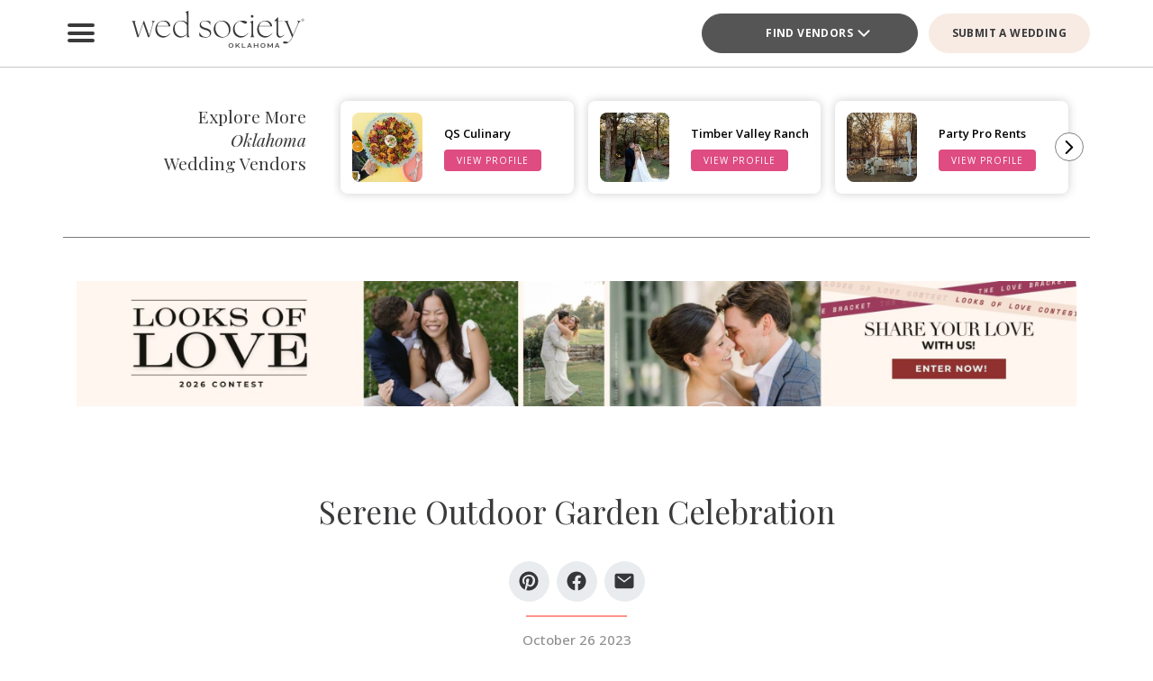

--- FILE ---
content_type: text/html; charset=UTF-8
request_url: https://www.thebridesofoklahoma.com/article/serene-outdoor-garden-celebration/
body_size: 37853
content:
<!DOCTYPE html>
<html lang="en-US">

<head>
        <script>
        window.dvv_client_uid = Date.now().toString(36) + Math.random().toString(36).substring(2, 12).padStart(12, 0);
        window.dvv_client_dt = (new Date()).toLocaleString();
    </script>
            <!-- Google tag (gtag.js) -->
        <script async src="https://www.googletagmanager.com/gtag/js?id=G-KFHCM376EQ"></script>
        <script>
            window.dataLayer = window.dataLayer || [];

            function gtag() {
                dataLayer.push(arguments);
            }
            gtag('js', new Date());

            gtag('config', 'G-KFHCM376EQ');
        </script>
        <!-- Google tag end (gtag.js) -->
    
    
    
    <meta charset="UTF-8" />
    <meta name="theme-color" content="#f0998f" />
    <meta name="mobile-web-app-capable" content="yes">
    <meta name="apple-mobile-web-app-capable" content="yes">
    <meta name="apple-mobile-web-app-capable" content="yes" />
    <meta name="mobile-web-app-capable" content="yes" />

    <meta name="apple-mobile-web-app-status-bar-style" content="black-translucent">
    <meta name="apple-mobile-web-app-title" content="Wed Society Oklahoma">

    
    <link rel="apple-touch-icon" href="https://www.thebridesofoklahoma.com/wp-content/plugins/dvvhub/themes/wedsociety/assets/images/icons/icon-72.png" sizes="72x72">
    <link rel="apple-touch-icon" href="https://www.thebridesofoklahoma.com/wp-content/plugins/dvvhub/themes/wedsociety/assets/images/icons/icon-96.png" sizes="96x96">
    <link rel="apple-touch-icon" href="https://www.thebridesofoklahoma.com/wp-content/plugins/dvvhub/themes/wedsociety/assets/images/icons/icon-128.png" sizes="128x128">
    <link rel="apple-touch-icon" href="https://www.thebridesofoklahoma.com/wp-content/plugins/dvvhub/themes/wedsociety/assets/images/icons/icon-144.png" sizes="144x144">
    <link rel="apple-touch-icon" href="https://www.thebridesofoklahoma.com/wp-content/plugins/dvvhub/themes/wedsociety/assets/images/icons/icon-152.png" sizes="152x152">
    <link rel="apple-touch-icon" href="https://www.thebridesofoklahoma.com/wp-content/plugins/dvvhub/themes/wedsociety/assets/images/icons/icon-192.png" sizes="192x192">
    <link rel="apple-touch-icon" href="https://www.thebridesofoklahoma.com/wp-content/plugins/dvvhub/themes/wedsociety/assets/images/icons/icon-384.png" sizes="384x384">
    <link rel="apple-touch-icon" href="https://www.thebridesofoklahoma.com/wp-content/plugins/dvvhub/themes/wedsociety/assets/images/icons/icon-512.png" sizes="512x512">

    <meta name="viewport" content="width=device-width, initial-scale=1.0">
    <link rel="profile" href="https://gmpg.org/xfn/11" />
    <link rel="pingback" href="https://www.thebridesofoklahoma.com/xmlrpc.php" />

        <link rel="preconnect" href="https://fonts.googleapis.com">
    <link rel="preconnect" href="https://fonts.gstatic.com" crossorigin>
    <link href="https://fonts.googleapis.com/css2?family=Open+Sans:ital,wght@0,300;0,400;0,500;0,600;0,700;1,300;1,400;1,500;1,600;1,700&family=Playfair+Display:ital,wght@0,400;0,700;1,400;1,700&display=swap" rel="stylesheet">

    <link rel="stylesheet" href="https://www.thebridesofoklahoma.com/wp-content/plugins/dvvhub/themes/wedsociety/assets/css/base.css?v=20251028">

    <meta name='robots' content='index, follow, max-image-preview:large, max-snippet:-1, max-video-preview:-1' />

	<!-- This site is optimized with the Yoast SEO Premium plugin v26.7 (Yoast SEO v26.7) - https://yoast.com/wordpress/plugins/seo/ -->
	<title>Serene Outdoor Garden Celebration - Wed Society Oklahoma</title>
	<link rel="canonical" href="https://www.thebridesofoklahoma.com/article/serene-outdoor-garden-celebration/" />
	<meta property="og:locale" content="en_US" />
	<meta property="og:type" content="article" />
	<meta property="og:title" content="Serene Outdoor Garden Celebration" />
	<meta property="og:url" content="https://www.thebridesofoklahoma.com/article/serene-outdoor-garden-celebration/" />
	<meta property="og:site_name" content="Wed Society Oklahoma" />
	<meta property="article:publisher" content="https://www.facebook.com/wedsocietyoklahoma" />
	<meta property="article:published_time" content="2023-10-26T01:20:57+00:00" />
	<meta property="article:modified_time" content="2025-09-29T23:53:51+00:00" />
	<meta property="og:image" content="https://www.thebridesofoklahoma.com/wp-content/uploads/2025/10/wed-society-oklahoma-site-logo.jpg" />
	<meta property="og:image:width" content="1200" />
	<meta property="og:image:height" content="675" />
	<meta property="og:image:type" content="image/jpeg" />
	<meta name="twitter:card" content="summary_large_image" />
	<script type="application/ld+json" class="yoast-schema-graph">{"@context":"https://schema.org","@graph":[{"@type":"Article","@id":"https://www.thebridesofoklahoma.com/article/serene-outdoor-garden-celebration/#article","isPartOf":{"@id":"https://www.thebridesofoklahoma.com/article/serene-outdoor-garden-celebration/"},"author":{"name":"","@id":""},"headline":"Serene Outdoor Garden Celebration","datePublished":"2023-10-26T01:20:57+00:00","dateModified":"2025-09-29T23:53:51+00:00","mainEntityOfPage":{"@id":"https://www.thebridesofoklahoma.com/article/serene-outdoor-garden-celebration/"},"wordCount":4,"publisher":{"@id":"https://www.thebridesofoklahoma.com/#organization"},"image":{"@id":"https://www.thebridesofoklahoma.com/article/serene-outdoor-garden-celebration/#primaryimage"},"thumbnailUrl":"https://media0.wedsociety.com/wp-content/uploads/2025/09/99e3b5a202034393ca1032840a76953268db1bcd303f9.jpg","inLanguage":"en-US"},{"@type":"WebPage","@id":"https://www.thebridesofoklahoma.com/article/serene-outdoor-garden-celebration/","url":"https://www.thebridesofoklahoma.com/article/serene-outdoor-garden-celebration/","name":"Serene Outdoor Garden Celebration - Wed Society Oklahoma","isPartOf":{"@id":"https://www.thebridesofoklahoma.com/#website"},"primaryImageOfPage":{"@id":"https://www.thebridesofoklahoma.com/article/serene-outdoor-garden-celebration/#primaryimage"},"image":{"@id":"https://www.thebridesofoklahoma.com/article/serene-outdoor-garden-celebration/#primaryimage"},"thumbnailUrl":"https://media0.wedsociety.com/wp-content/uploads/2025/09/99e3b5a202034393ca1032840a76953268db1bcd303f9.jpg","datePublished":"2023-10-26T01:20:57+00:00","dateModified":"2025-09-29T23:53:51+00:00","breadcrumb":{"@id":"https://www.thebridesofoklahoma.com/article/serene-outdoor-garden-celebration/#breadcrumb"},"inLanguage":"en-US","potentialAction":[{"@type":"ReadAction","target":["https://www.thebridesofoklahoma.com/article/serene-outdoor-garden-celebration/"]}]},{"@type":"ImageObject","inLanguage":"en-US","@id":"https://www.thebridesofoklahoma.com/article/serene-outdoor-garden-celebration/#primaryimage","url":"https://media0.wedsociety.com/wp-content/uploads/2025/09/99e3b5a202034393ca1032840a76953268db1bcd303f9.jpg","contentUrl":"https://media0.wedsociety.com/wp-content/uploads/2025/09/99e3b5a202034393ca1032840a76953268db1bcd303f9.jpg"},{"@type":"BreadcrumbList","@id":"https://www.thebridesofoklahoma.com/article/serene-outdoor-garden-celebration/#breadcrumb","itemListElement":[{"@type":"ListItem","position":1,"name":"Home","item":"https://www.thebridesofoklahoma.com/"},{"@type":"ListItem","position":2,"name":"Serene Outdoor Garden Celebration"}]},{"@type":"WebSite","@id":"https://www.thebridesofoklahoma.com/#website","url":"https://www.thebridesofoklahoma.com/","name":"Wed Society® Oklahoma","description":"Plan your Oklahoma wedding with ease. Discover the top wedding venues, photographers, and planners with Wed Society® Oklahoma.","publisher":{"@id":"https://www.thebridesofoklahoma.com/#organization"},"inLanguage":"en-US"},{"@type":"Organization","@id":"https://www.thebridesofoklahoma.com/#organization","name":"Wed Society® Oklahoma","url":"https://www.thebridesofoklahoma.com/","logo":{"@type":"ImageObject","inLanguage":"en-US","@id":"https://www.thebridesofoklahoma.com/#/schema/logo/image/","url":"https://www.thebridesofoklahoma.com/wp-content/uploads/2025/10/wed-society-oklahoma-org-logo.jpg","contentUrl":"https://www.thebridesofoklahoma.com/wp-content/uploads/2025/10/wed-society-oklahoma-org-logo.jpg","width":696,"height":696,"caption":"Wed Society® Oklahoma"},"image":{"@id":"https://www.thebridesofoklahoma.com/#/schema/logo/image/"},"sameAs":["https://www.facebook.com/wedsocietyoklahoma","https://www.instagram.com/wedsociety.oklahoma/","https://www.pinterest.com/wedsocietyoklahoma/","https://www.tiktok.com/@wedsociety"]}]}</script>
	<!-- / Yoast SEO Premium plugin. -->


<link rel="alternate" title="oEmbed (JSON)" type="application/json+oembed" href="https://www.thebridesofoklahoma.com/wp-json/oembed/1.0/embed?url=https%3A%2F%2Fwww.thebridesofoklahoma.com%2Farticle%2Fserene-outdoor-garden-celebration%2F" />
<link rel="alternate" title="oEmbed (XML)" type="text/xml+oembed" href="https://www.thebridesofoklahoma.com/wp-json/oembed/1.0/embed?url=https%3A%2F%2Fwww.thebridesofoklahoma.com%2Farticle%2Fserene-outdoor-garden-celebration%2F&#038;format=xml" />
<style id='wp-img-auto-sizes-contain-inline-css' type='text/css'>
img:is([sizes=auto i],[sizes^="auto," i]){contain-intrinsic-size:3000px 1500px}
/*# sourceURL=wp-img-auto-sizes-contain-inline-css */
</style>
<style id='wp-block-library-inline-css' type='text/css'>
:root{--wp-block-synced-color:#7a00df;--wp-block-synced-color--rgb:122,0,223;--wp-bound-block-color:var(--wp-block-synced-color);--wp-editor-canvas-background:#ddd;--wp-admin-theme-color:#007cba;--wp-admin-theme-color--rgb:0,124,186;--wp-admin-theme-color-darker-10:#006ba1;--wp-admin-theme-color-darker-10--rgb:0,107,160.5;--wp-admin-theme-color-darker-20:#005a87;--wp-admin-theme-color-darker-20--rgb:0,90,135;--wp-admin-border-width-focus:2px}@media (min-resolution:192dpi){:root{--wp-admin-border-width-focus:1.5px}}.wp-element-button{cursor:pointer}:root .has-very-light-gray-background-color{background-color:#eee}:root .has-very-dark-gray-background-color{background-color:#313131}:root .has-very-light-gray-color{color:#eee}:root .has-very-dark-gray-color{color:#313131}:root .has-vivid-green-cyan-to-vivid-cyan-blue-gradient-background{background:linear-gradient(135deg,#00d084,#0693e3)}:root .has-purple-crush-gradient-background{background:linear-gradient(135deg,#34e2e4,#4721fb 50%,#ab1dfe)}:root .has-hazy-dawn-gradient-background{background:linear-gradient(135deg,#faaca8,#dad0ec)}:root .has-subdued-olive-gradient-background{background:linear-gradient(135deg,#fafae1,#67a671)}:root .has-atomic-cream-gradient-background{background:linear-gradient(135deg,#fdd79a,#004a59)}:root .has-nightshade-gradient-background{background:linear-gradient(135deg,#330968,#31cdcf)}:root .has-midnight-gradient-background{background:linear-gradient(135deg,#020381,#2874fc)}:root{--wp--preset--font-size--normal:16px;--wp--preset--font-size--huge:42px}.has-regular-font-size{font-size:1em}.has-larger-font-size{font-size:2.625em}.has-normal-font-size{font-size:var(--wp--preset--font-size--normal)}.has-huge-font-size{font-size:var(--wp--preset--font-size--huge)}.has-text-align-center{text-align:center}.has-text-align-left{text-align:left}.has-text-align-right{text-align:right}.has-fit-text{white-space:nowrap!important}#end-resizable-editor-section{display:none}.aligncenter{clear:both}.items-justified-left{justify-content:flex-start}.items-justified-center{justify-content:center}.items-justified-right{justify-content:flex-end}.items-justified-space-between{justify-content:space-between}.screen-reader-text{border:0;clip-path:inset(50%);height:1px;margin:-1px;overflow:hidden;padding:0;position:absolute;width:1px;word-wrap:normal!important}.screen-reader-text:focus{background-color:#ddd;clip-path:none;color:#444;display:block;font-size:1em;height:auto;left:5px;line-height:normal;padding:15px 23px 14px;text-decoration:none;top:5px;width:auto;z-index:100000}html :where(.has-border-color){border-style:solid}html :where([style*=border-top-color]){border-top-style:solid}html :where([style*=border-right-color]){border-right-style:solid}html :where([style*=border-bottom-color]){border-bottom-style:solid}html :where([style*=border-left-color]){border-left-style:solid}html :where([style*=border-width]){border-style:solid}html :where([style*=border-top-width]){border-top-style:solid}html :where([style*=border-right-width]){border-right-style:solid}html :where([style*=border-bottom-width]){border-bottom-style:solid}html :where([style*=border-left-width]){border-left-style:solid}html :where(img[class*=wp-image-]){height:auto;max-width:100%}:where(figure){margin:0 0 1em}html :where(.is-position-sticky){--wp-admin--admin-bar--position-offset:var(--wp-admin--admin-bar--height,0px)}@media screen and (max-width:600px){html :where(.is-position-sticky){--wp-admin--admin-bar--position-offset:0px}}

/*# sourceURL=wp-block-library-inline-css */
</style><style id='global-styles-inline-css' type='text/css'>
:root{--wp--preset--aspect-ratio--square: 1;--wp--preset--aspect-ratio--4-3: 4/3;--wp--preset--aspect-ratio--3-4: 3/4;--wp--preset--aspect-ratio--3-2: 3/2;--wp--preset--aspect-ratio--2-3: 2/3;--wp--preset--aspect-ratio--16-9: 16/9;--wp--preset--aspect-ratio--9-16: 9/16;--wp--preset--color--black: #000000;--wp--preset--color--cyan-bluish-gray: #abb8c3;--wp--preset--color--white: #ffffff;--wp--preset--color--pale-pink: #f78da7;--wp--preset--color--vivid-red: #cf2e2e;--wp--preset--color--luminous-vivid-orange: #ff6900;--wp--preset--color--luminous-vivid-amber: #fcb900;--wp--preset--color--light-green-cyan: #7bdcb5;--wp--preset--color--vivid-green-cyan: #00d084;--wp--preset--color--pale-cyan-blue: #8ed1fc;--wp--preset--color--vivid-cyan-blue: #0693e3;--wp--preset--color--vivid-purple: #9b51e0;--wp--preset--gradient--vivid-cyan-blue-to-vivid-purple: linear-gradient(135deg,rgb(6,147,227) 0%,rgb(155,81,224) 100%);--wp--preset--gradient--light-green-cyan-to-vivid-green-cyan: linear-gradient(135deg,rgb(122,220,180) 0%,rgb(0,208,130) 100%);--wp--preset--gradient--luminous-vivid-amber-to-luminous-vivid-orange: linear-gradient(135deg,rgb(252,185,0) 0%,rgb(255,105,0) 100%);--wp--preset--gradient--luminous-vivid-orange-to-vivid-red: linear-gradient(135deg,rgb(255,105,0) 0%,rgb(207,46,46) 100%);--wp--preset--gradient--very-light-gray-to-cyan-bluish-gray: linear-gradient(135deg,rgb(238,238,238) 0%,rgb(169,184,195) 100%);--wp--preset--gradient--cool-to-warm-spectrum: linear-gradient(135deg,rgb(74,234,220) 0%,rgb(151,120,209) 20%,rgb(207,42,186) 40%,rgb(238,44,130) 60%,rgb(251,105,98) 80%,rgb(254,248,76) 100%);--wp--preset--gradient--blush-light-purple: linear-gradient(135deg,rgb(255,206,236) 0%,rgb(152,150,240) 100%);--wp--preset--gradient--blush-bordeaux: linear-gradient(135deg,rgb(254,205,165) 0%,rgb(254,45,45) 50%,rgb(107,0,62) 100%);--wp--preset--gradient--luminous-dusk: linear-gradient(135deg,rgb(255,203,112) 0%,rgb(199,81,192) 50%,rgb(65,88,208) 100%);--wp--preset--gradient--pale-ocean: linear-gradient(135deg,rgb(255,245,203) 0%,rgb(182,227,212) 50%,rgb(51,167,181) 100%);--wp--preset--gradient--electric-grass: linear-gradient(135deg,rgb(202,248,128) 0%,rgb(113,206,126) 100%);--wp--preset--gradient--midnight: linear-gradient(135deg,rgb(2,3,129) 0%,rgb(40,116,252) 100%);--wp--preset--font-size--small: 13px;--wp--preset--font-size--medium: 20px;--wp--preset--font-size--large: 36px;--wp--preset--font-size--x-large: 42px;--wp--preset--spacing--20: 0.44rem;--wp--preset--spacing--30: 0.67rem;--wp--preset--spacing--40: 1rem;--wp--preset--spacing--50: 1.5rem;--wp--preset--spacing--60: 2.25rem;--wp--preset--spacing--70: 3.38rem;--wp--preset--spacing--80: 5.06rem;--wp--preset--shadow--natural: 6px 6px 9px rgba(0, 0, 0, 0.2);--wp--preset--shadow--deep: 12px 12px 50px rgba(0, 0, 0, 0.4);--wp--preset--shadow--sharp: 6px 6px 0px rgba(0, 0, 0, 0.2);--wp--preset--shadow--outlined: 6px 6px 0px -3px rgb(255, 255, 255), 6px 6px rgb(0, 0, 0);--wp--preset--shadow--crisp: 6px 6px 0px rgb(0, 0, 0);}:where(.is-layout-flex){gap: 0.5em;}:where(.is-layout-grid){gap: 0.5em;}body .is-layout-flex{display: flex;}.is-layout-flex{flex-wrap: wrap;align-items: center;}.is-layout-flex > :is(*, div){margin: 0;}body .is-layout-grid{display: grid;}.is-layout-grid > :is(*, div){margin: 0;}:where(.wp-block-columns.is-layout-flex){gap: 2em;}:where(.wp-block-columns.is-layout-grid){gap: 2em;}:where(.wp-block-post-template.is-layout-flex){gap: 1.25em;}:where(.wp-block-post-template.is-layout-grid){gap: 1.25em;}.has-black-color{color: var(--wp--preset--color--black) !important;}.has-cyan-bluish-gray-color{color: var(--wp--preset--color--cyan-bluish-gray) !important;}.has-white-color{color: var(--wp--preset--color--white) !important;}.has-pale-pink-color{color: var(--wp--preset--color--pale-pink) !important;}.has-vivid-red-color{color: var(--wp--preset--color--vivid-red) !important;}.has-luminous-vivid-orange-color{color: var(--wp--preset--color--luminous-vivid-orange) !important;}.has-luminous-vivid-amber-color{color: var(--wp--preset--color--luminous-vivid-amber) !important;}.has-light-green-cyan-color{color: var(--wp--preset--color--light-green-cyan) !important;}.has-vivid-green-cyan-color{color: var(--wp--preset--color--vivid-green-cyan) !important;}.has-pale-cyan-blue-color{color: var(--wp--preset--color--pale-cyan-blue) !important;}.has-vivid-cyan-blue-color{color: var(--wp--preset--color--vivid-cyan-blue) !important;}.has-vivid-purple-color{color: var(--wp--preset--color--vivid-purple) !important;}.has-black-background-color{background-color: var(--wp--preset--color--black) !important;}.has-cyan-bluish-gray-background-color{background-color: var(--wp--preset--color--cyan-bluish-gray) !important;}.has-white-background-color{background-color: var(--wp--preset--color--white) !important;}.has-pale-pink-background-color{background-color: var(--wp--preset--color--pale-pink) !important;}.has-vivid-red-background-color{background-color: var(--wp--preset--color--vivid-red) !important;}.has-luminous-vivid-orange-background-color{background-color: var(--wp--preset--color--luminous-vivid-orange) !important;}.has-luminous-vivid-amber-background-color{background-color: var(--wp--preset--color--luminous-vivid-amber) !important;}.has-light-green-cyan-background-color{background-color: var(--wp--preset--color--light-green-cyan) !important;}.has-vivid-green-cyan-background-color{background-color: var(--wp--preset--color--vivid-green-cyan) !important;}.has-pale-cyan-blue-background-color{background-color: var(--wp--preset--color--pale-cyan-blue) !important;}.has-vivid-cyan-blue-background-color{background-color: var(--wp--preset--color--vivid-cyan-blue) !important;}.has-vivid-purple-background-color{background-color: var(--wp--preset--color--vivid-purple) !important;}.has-black-border-color{border-color: var(--wp--preset--color--black) !important;}.has-cyan-bluish-gray-border-color{border-color: var(--wp--preset--color--cyan-bluish-gray) !important;}.has-white-border-color{border-color: var(--wp--preset--color--white) !important;}.has-pale-pink-border-color{border-color: var(--wp--preset--color--pale-pink) !important;}.has-vivid-red-border-color{border-color: var(--wp--preset--color--vivid-red) !important;}.has-luminous-vivid-orange-border-color{border-color: var(--wp--preset--color--luminous-vivid-orange) !important;}.has-luminous-vivid-amber-border-color{border-color: var(--wp--preset--color--luminous-vivid-amber) !important;}.has-light-green-cyan-border-color{border-color: var(--wp--preset--color--light-green-cyan) !important;}.has-vivid-green-cyan-border-color{border-color: var(--wp--preset--color--vivid-green-cyan) !important;}.has-pale-cyan-blue-border-color{border-color: var(--wp--preset--color--pale-cyan-blue) !important;}.has-vivid-cyan-blue-border-color{border-color: var(--wp--preset--color--vivid-cyan-blue) !important;}.has-vivid-purple-border-color{border-color: var(--wp--preset--color--vivid-purple) !important;}.has-vivid-cyan-blue-to-vivid-purple-gradient-background{background: var(--wp--preset--gradient--vivid-cyan-blue-to-vivid-purple) !important;}.has-light-green-cyan-to-vivid-green-cyan-gradient-background{background: var(--wp--preset--gradient--light-green-cyan-to-vivid-green-cyan) !important;}.has-luminous-vivid-amber-to-luminous-vivid-orange-gradient-background{background: var(--wp--preset--gradient--luminous-vivid-amber-to-luminous-vivid-orange) !important;}.has-luminous-vivid-orange-to-vivid-red-gradient-background{background: var(--wp--preset--gradient--luminous-vivid-orange-to-vivid-red) !important;}.has-very-light-gray-to-cyan-bluish-gray-gradient-background{background: var(--wp--preset--gradient--very-light-gray-to-cyan-bluish-gray) !important;}.has-cool-to-warm-spectrum-gradient-background{background: var(--wp--preset--gradient--cool-to-warm-spectrum) !important;}.has-blush-light-purple-gradient-background{background: var(--wp--preset--gradient--blush-light-purple) !important;}.has-blush-bordeaux-gradient-background{background: var(--wp--preset--gradient--blush-bordeaux) !important;}.has-luminous-dusk-gradient-background{background: var(--wp--preset--gradient--luminous-dusk) !important;}.has-pale-ocean-gradient-background{background: var(--wp--preset--gradient--pale-ocean) !important;}.has-electric-grass-gradient-background{background: var(--wp--preset--gradient--electric-grass) !important;}.has-midnight-gradient-background{background: var(--wp--preset--gradient--midnight) !important;}.has-small-font-size{font-size: var(--wp--preset--font-size--small) !important;}.has-medium-font-size{font-size: var(--wp--preset--font-size--medium) !important;}.has-large-font-size{font-size: var(--wp--preset--font-size--large) !important;}.has-x-large-font-size{font-size: var(--wp--preset--font-size--x-large) !important;}
/*# sourceURL=global-styles-inline-css */
</style>

<style id='classic-theme-styles-inline-css' type='text/css'>
/*! This file is auto-generated */
.wp-block-button__link{color:#fff;background-color:#32373c;border-radius:9999px;box-shadow:none;text-decoration:none;padding:calc(.667em + 2px) calc(1.333em + 2px);font-size:1.125em}.wp-block-file__button{background:#32373c;color:#fff;text-decoration:none}
/*# sourceURL=/wp-includes/css/classic-themes.min.css */
</style>
<link rel='stylesheet' id='dashicons-css' href='https://www.thebridesofoklahoma.com/wp-includes/css/dashicons.min.css?ver=6.9' type='text/css' media='all' />
<link rel='stylesheet' id='wedsociety-parent-theme-style-css' href='https://www.thebridesofoklahoma.com/wp-content/plugins/dvvhub/themes/wedsociety/style.css?ver=6.9' type='text/css' media='all' />
<link rel='stylesheet' id='reusable-css' href='https://www.thebridesofoklahoma.com/wp-content/plugins/dvvhub/themes/wedsociety/reusable.css?ver=6.9' type='text/css' media='all' />
<script type="text/javascript" src="https://www.thebridesofoklahoma.com/wp-content/plugins/dvvhub/themes/wedsociety/assets/js/main.js?ver=1.0" id="wedsociety-main-js-js"></script>
<link rel="https://api.w.org/" href="https://www.thebridesofoklahoma.com/wp-json/" /><link rel="alternate" title="JSON" type="application/json" href="https://www.thebridesofoklahoma.com/wp-json/wp/v2/posts/19788" /><link rel="EditURI" type="application/rsd+xml" title="RSD" href="https://www.thebridesofoklahoma.com/xmlrpc.php?rsd" />
<meta name="generator" content="WordPress 6.9" />
<link rel='shortlink' href='https://www.thebridesofoklahoma.com/?p=19788' />
<!-- Schema optimized by Schema Pro --><script type="application/ld+json">{"@context":"https://schema.org","@type":"Article","mainEntityOfPage":{"@type":"WebPage","@id":"https://www.thebridesofoklahoma.com/article/serene-outdoor-garden-celebration/"},"headline":"Serene Outdoor Garden Celebration","image":{"@type":"ImageObject","url":"https://media0.wedsociety.com/wp-content/uploads/2025/09/99e3b5a202034393ca1032840a76953268db1bcd303f9.jpg","width":1707,"height":2560},"datePublished":"2023-10-26T01:20:57","dateModified":"2025-09-29T23:53:51","publisher":{"@type":"Organization","name":"Wed Society Oklahoma","logo":{"@type":"ImageObject","url":"https://www.thebridesofoklahoma.com/wp-content/uploads/2025/10/wed-society-oklahoma-site-logo-107x60.jpg"}},"description":null}</script><!-- / Schema optimized by Schema Pro -->			<style id="wpsp-style-frontend"></style>
			<link rel="icon" href="https://www.thebridesofoklahoma.com/wp-content/uploads/2025/10/cropped-favicon-coral-32x32.png" sizes="32x32" />
<link rel="icon" href="https://www.thebridesofoklahoma.com/wp-content/uploads/2025/10/cropped-favicon-coral-192x192.png" sizes="192x192" />
<link rel="apple-touch-icon" href="https://www.thebridesofoklahoma.com/wp-content/uploads/2025/10/cropped-favicon-coral-180x180.png" />
<meta name="msapplication-TileImage" content="https://www.thebridesofoklahoma.com/wp-content/uploads/2025/10/cropped-favicon-coral-270x270.png" />

    <!-- Hotjar Tracking Code for https://www.thebridesofoklahoma.com/ -->
<script>
    (function(h,o,t,j,a,r){
        h.hj=h.hj||function(){(h.hj.q=h.hj.q||[]).push(arguments)};
        h._hjSettings={hjid:3822568,hjsv:6};
        a=o.getElementsByTagName('head')[0];
        r=o.createElement('script');r.async=1;
        r.src=t+h._hjSettings.hjid+j+h._hjSettings.hjsv;
        a.appendChild(r);
    })(window,document,'https://static.hotjar.com/c/hotjar-','.js?sv=');
</script>

<script type="text/javascript"> adroll_adv_id = "2CPM2EMW25D3ZI6C4LMH73"; adroll_pix_id = "4OJ52JPRONCZ3BQHWFKGBI"; adroll_version = "2.0";  (function(w, d, e, o, a) { w.__adroll_loaded = true; w.adroll = w.adroll || []; w.adroll.f = [ 'setProperties', 'identify', 'track' ]; var roundtripUrl = "https://s.adroll.com/j/" + adroll_adv_id + "/roundtrip.js"; for (a = 0; a < w.adroll.f.length; a++) { w.adroll[w.adroll.f[a]] = w.adroll[w.adroll.f[a]] || (function(n) { return function() { w.adroll.push([ n, arguments ]) } })(w.adroll.f[a]) }  e = d.createElement('script'); o = d.getElementsByTagName('script')[0]; e.async = 1; e.src = roundtripUrl; o.parentNode.insertBefore(e, o); })(window, document); adroll.track("pageView"); </script>    <script>
        async function wsevt(evt_name = '', evt_atts = {}) {

            if (window.dvv_debug_mode) {
                console.log('SENDING OUT EVENT VIA WSEVT!!!');
                console.log(evt_name);
                console.log(evt_atts);
                console.log('--------------------');
            }

            const url = 'https://www.thebridesofoklahoma.com/wp-json/dvvhub/v1/mpsevt';
            const meas_id = 'G-KFHCM376EQ';

            console.log(url);
            console.log('--------------------');

            if (typeof meas_id == 'string' && meas_id.length) {

                if (typeof evt_name == 'string' && evt_name.length) {

                    if (typeof evt_atts != 'object') {
                        evt_atts = {};
                    }

                    if (window.dvv_debug_mode) {
                        evt_atts.debug_mode = true;
                    }

                    if (window.dvv_client_uid) {
                        evt_atts.dvv_cl_uid = window.dvv_client_uid;
                    }

                    if (window.dvv_client_dt) {
                        evt_atts.dvv_cl_dt = window.dvv_client_dt;
                    }

                    evt_atts.ws_mkt_id = '82124';
                    evt_atts.ws_mkt_trid = '82124_20241119083557_673cf6ad9d95e';

                    evt_atts.dvv_sess_id = 'dvvhub_202619183905696fcbc98a587';
                    evt_atts.php_sess_id = '0';

                    evt_atts.transport_type = 'beacon';

                    if (typeof window.location.href == 'string' && window.location.href.length) {
                        evt_atts.loc_href = window.location.href;
                    }

                    if (typeof window.frames.top.document.referrer == 'string' && window.frames.top.document.referrer.length) {
                        evt_atts.referrer = window.frames.top.document.referrer;
                    }

                    if (typeof navigator.userAgent == 'string' && navigator.userAgent.length) {
                        evt_atts.user_agent = navigator.userAgent;

                        const device_type = /Mobile|Tablet|iPad|iPhone|Android/.test(navigator.userAgent) ? 'Mobile' : 'Desktop';

                        evt_atts.device_type = device_type;
                    }

                    gtag('event', evt_name, evt_atts);

                    gtag('get', meas_id, 'client_id', (client_id) => {

                        evt_atts.evt_name = evt_name;
                        evt_atts.cl_id = client_id;

                        try {
                            fetch(url, {
                                method: 'POST',
                                headers: {
                                    'Content-Type': 'application/json'
                                },
                                body: JSON.stringify(evt_atts)
                            }).then((response => {
                                if (window.dvv_debug_mode) {
                                    console.log('MPSEVT RESPONSE:');
                                    console.log(evt_name);
                                    console.log(evt_atts);
                                    console.log(response.status);
                                    console.log('--------------------');
                                }
                            }));
                        } catch (error) {
                            if (window.dvv_debug_mode) {
                                console.log('MPSEVT ERROR:');
                                console.log(evt_name);
                                console.log(evt_atts);
                                console.log(error);
                                console.log('--------------------');
                            }
                        }

                    });

                    return true;
                }
            }

            return false;
        }

        function handle_wsevt(el, prevent_default) {
            try {
                if (el && (el instanceof Element || el instanceof HTMLDocument)) {
                    if (typeof el.dataset.event == 'string' && el.dataset.event.length && typeof el.dataset.trid == 'string' && el.dataset.trid.length) {

                        var has_href = false;

                        if (prevent_default) {
                            event.preventDefault();
                        }

                        var evt_atts = {
                            'event_label': el.dataset.trid,
                            'trid': el.dataset.trid,
                        };

                        if (typeof el.href == 'string' && el.href.length && !el.href.toLowerCase().startsWith('javascript:')) {
                            has_href = true;
                            evt_atts.href = el.href;
                        }

                        if (typeof el.dataset.event_category == 'string' && el.dataset.event_category.length) {
                            evt_atts.event_category = el.dataset.event_category;
                        }

                        if (typeof el.dataset.event_slug == 'string' && el.dataset.event_slug.length) {
                            evt_atts.event_slug = el.dataset.event_slug;
                        }

                        if (typeof el.dataset.event_title == 'string' && el.dataset.event_title.length) {
                            evt_atts.event_title = el.dataset.event_title;
                        }

                        if (typeof el.dataset.event_desc == 'string' && el.dataset.event_desc.length) {
                            evt_atts.event_desc = el.dataset.event_desc;
                        }

                        if (typeof el.dataset.event_action == 'string' && el.dataset.event_action.length) {
                            evt_atts.event_action = el.dataset.event_action;
                        }

                        if (typeof el.dataset.event_location == 'string' && el.dataset.event_location.length) {
                            evt_atts.event_location = el.dataset.event_location;
                        }

                        if (typeof el.dataset.cat_trid == 'string' && el.dataset.cat_trid.length) {
                            evt_atts.cat_trid = el.dataset.cat_trid;
                        }

                        if (typeof el.dataset.cat_name == 'string' && el.dataset.cat_name.length) {
                            evt_atts.cat_name = el.dataset.cat_name;
                        }

                        if (typeof el.dataset.cat_slug == 'string' && el.dataset.cat_slug.length) {
                            evt_atts.cat_slug = el.dataset.cat_slug;
                        }

                        if (typeof el.dataset.ws_post_id == 'string' && el.dataset.ws_post_id.length) {
                            evt_atts.ws_post_id = el.dataset.ws_post_id;
                        }

                        wsevt(el.dataset.event, evt_atts);

                        if (prevent_default && has_href) {
                            setTimeout(function() {
                                window.location = el.href;
                            }, 250);
                        }
                    }
                }
            } catch (error) {
                if (window.dvv_debug_mode) {
                    console.log(error);
                }
            }
        }

        document.addEventListener('click', (event) => {

            const shift = event.getModifierState("Shift");
            const ctrl = event.getModifierState("Control") || event.getModifierState("Meta");
            var prevent_default = false;

            const dvv_sel_el = event.target.closest('div.dvv-select');

            if (dvv_sel_el) {
                if (document.activeElement.parentNode == dvv_sel_el && document.activeElement.classList.contains('wsevt')) {
                    handle_wsevt(document.activeElement, prevent_default);
                    return true;
                }
            }

            const link_el = event.target.closest('a.wsevt');

            if (link_el) {
                prevent_default = (!shift && !ctrl && link_el.target != '_blank');
                handle_wsevt(link_el, prevent_default);
                return true;
            }

            const btn_el = event.target.closest('button.wsevt');

            if (btn_el) {
                prevent_default = (!shift && !ctrl);
                handle_wsevt(btn_el, prevent_default);
                return true;
            }

            const jsfn_el = event.target.closest('.wsjsevt');

            if (jsfn_el) {
                prevent_default = false;
                handle_wsevt(jsfn_el, prevent_default);
                return true;
            }


        });
    </script>
</head>

<body class="wp-singular post-template-default single single-post postid-19788 single-format-standard wp-theme-wedsociety wp-schema-pro-2.10.6">

    
    
    <div id="page" class="site">

                <style>
    html {
        margin-top: 0 !important;
    }

    #wpadminbar {
        display: none !important;
    }

    header#wedsoc-header {
        position: sticky !important;
        top: 0;
        z-index: 9;
        background: #fff;
        border-bottom: 1px solid #c6c6c6;
    }
</style>
<script>
    function wedsoc_main_nav_open() {
        document.querySelector('body').classList.add('wedsoc-nav-sidebar-open');
    }

    function wedsoc_main_nav_close() {
        document.querySelector('body').classList.remove('wedsoc-nav-sidebar-open');
    }
</script>
<header id="wedsoc-header" class="wedsoc-header site-header">
    <style>
    button#wedsoc-main-nav-open {
        width: 40px;
        height: 40px;
        position: relative;
        background: none;
        outline: none;
        border: none;
        padding: 5px;
        cursor: pointer;
        font-size: 30px;
    }

    button#wedsoc-main-nav-open span {
        display: block;
        position: absolute;
        height: 4px;
        width: 1em;
        background: var(--stone);
        border-radius: 4px;
        left: 0;
        opacity: 1;
        transition: var(--default-transition);
    }

    button#wedsoc-main-nav-open>div {
        display: block;
        position: relative;
        height: 100%;
    }

    button#wedsoc-main-nav-open>div>span:nth-child(1) {
        top: 15%;
    }

    button#wedsoc-main-nav-open>div>span:nth-child(2) {
        top: 50%;
        margin-top: -2px;
    }

    button#wedsoc-main-nav-open>div>span:nth-child(3) {
        bottom: 15%;
    }

    .wedsoc-site-logo a {
        display: inline-block;
    }

    .wedsoc-site-logo img {
        width: 100%;
        max-width: 200px;
    }

    .wedsoc-header-main-wrap {
        display: flex;
        flex-direction: row;
        flex-wrap: nowrap;
        justify-content: space-between;
        align-items: center;
        position: relative;
    }

    .wedsoc-main-nav-open-wrap {
        position: absolute;
        left: 0;
        top: 50%;
        transform: translate(0, -50%);
    }

    .wedsoc-site-logo-container {
        padding: 10px 20px;
    }

    .wedsoc-site-logo-wrap {
        margin-left: 50px;
    }

    .wedsoc-header-cta-wrap .header-categories-select.dvv-select {
        width: 240px;
        max-width: 400px;
    }

    .wedsoc-header-cta-wrap .header-categories-select.dvv-select.dvv-select>.dvv-select-title {
        font-size: 12px;
        font-weight: 700;
        padding: 9px 25px;
        height: auto;
        letter-spacing: 0.4px;
        line-height: 2em;
        border: 1px solid #555555;
        background: #555555;
        color: #ffffff;
    }

    .wedsoc-header-cta-wrap .header-categories-select.dvv-select.dvv-select>.dvv-select-title svg>polyline {
        stroke: var(--white) !important;
    }

    .wedsoc-header-cta-wrap .header-categories-select.dvv-select.dvv-select>.dvv-select-choices {
        max-height: 250px;
    }

    .wedsoc-header-cta-wrap .header-categories-select.dvv-select.dvv-select>.dvv-select-choices a {
        font-size: 12px;
        font-weight: 600;
        padding: 0.75em 1em;
    }

    .dvv-select-choices a:hover {
        color: var(--salmon);
    }

    .wedsoc-header-cta {
        display: inline-block;
        background-color: var(--vanilla);
        color: var(--stone);
        border: 1px solid var(--vanilla);
        transition: 0.3s ease-in-out;
        border-radius: 3em;
        padding: 9px 25px;
        letter-spacing: 0.4px;
        text-transform: uppercase;
        font-weight: 700;
        font-size: 12px;
        line-height: 2em;
        margin-left: 1em;
    }

    .wedsoc-header-cta:hover {
        background: none !important;
        border: 1px solid var(--stone) !important;
    }

    .wedsoc-header-cta-wrap {
        display: flex;
    }

    @media(max-width:991px) {
        .wedsoc-header-cta-wrap>.wedsoc-header-cta-container {
            display: none;
        }
    }

    @media(max-width:767px) {

        #header-btn-logo-wrap {
            position: relative;
            background: #fff;
            z-index: 9;
            width: 100%;
            display: flex;
            justify-content: center;
            height: 62px;
        }

        header#wedsoc-header,
        header#wedsoc-header #wedsoc-header-main {
            height: 62px;
        }

        .wedsoc-site-logo img {
            max-height: 46px;
            height: 46px;
        }

        .wedsoc-header-cta-wrap {
            display: block;
            position: fixed;
            top: 62px;
            left: 0;
            right: 0;
            background: #fff;
            width: 100%;
            padding: 10px;
            z-index: 3;
        }

        .wedsoc-header-cta-wrap .header-categories-select-container {
            display: flex;
            align-items: center;
            justify-content: center;
            width: 100%;
        }

        .wedsoc-header-cta-wrap .header-categories-select.dvv-select {
            width: 400px;
            max-width: 90%;
        }

        .wedsoc-main-nav-open-wrap {
            left: 15px;
        }

        .wedsoc-site-logo-container {
            padding: 10px 20px 5px;
        }

        .wedsoc-header-main-wrap {
            justify-content: center;
        }

        .wedsoc-site-logo-wrap {
            justify-self: center;
            margin: 0;
        }
    }
</style>
<div id="wedsoc-header-main" class="wedsoc-header-main header-main">
    <div class="wedsoc-header-main-wrap container">
        <div id="header-btn-logo-wrap">
            <div class="wedsoc-main-nav-open-wrap">
                <button id="wedsoc-main-nav-open" class="wedsoc-main-nav-open" aria-label="Sidemenu Trigger Open" onclick="wedsoc_main_nav_open()">
                    <div>
                        <span></span><span></span><span></span>
                    </div>
                </button>
            </div>
            <div class="wedsoc-site-logo-wrap">
                <div class="wedsoc-site-logo-container">
                    <div class="wedsoc-site-logo">
                        <a href="https://www.thebridesofoklahoma.com/" title="Wed Society Oklahoma">
                                                                                            <img src="https://media0.wedsociety.com/wp-content/uploads/2024/11/Wed-Society-Oklahoma_Website-Logo.svg" alt="Wed Society Oklahoma">
                            
                        </a>
                    </div>
                </div>
            </div>
        </div>

        <div id="wedsoc-header-cta-wrap" class="wedsoc-header-cta-wrap cta-hide-mobile">

                            <div class="header-categories-select-container">
                    <div class="header-categories-select dvv-select">
                        <button type="button" class="dvv-select-title wsevt" tabindex="0" data-event="head_findv_dd_open" data-trid="82124_20241119083557_673cf6ad9d95e" data-event_category="site_header" data-event_action="open" data-event_desc="Header Find Vendors Dropdown Open">
                            FIND VENDORS                            <div class="dvv-select-icon">
                                <svg class="wedsoc-cstm-select-label-icon" xmlns="http://www.w3.org/2000/svg" width="20" height="20" viewBox="0 0 512 512">
                                    <polyline points="112 184 256 328 400 184" style="fill:none;stroke:#000;stroke-linecap:round;stroke-linejoin:round;stroke-width:48px"></polyline>
                                </svg>
                            </div>
                        </button>
                        <div class="dvv-select-choices">
                                                            <a href="https://www.thebridesofoklahoma.com/wedding-vendors/" tabindex="0" class="wsevt" data-event="head_findv_dd_select_all" data-trid="82124_20241119083557_673cf6ad9d95e" data-event_category="site_header" data-event_action="select" data-event_desc="Header Find Vendors Dropdown Select All" data-event_title="All Vendors">
                                    All Vendors
                                </a>
                                                                                                                        <a href="https://www.thebridesofoklahoma.com/wedding-vendors/accommodations/" tabindex="0" class="wsevt" data-event="head_findv_dd_select_cat" data-trid="82174_20241119101839_673d0ebfc73ec" data-event_category="site_header" data-event_action="select" data-event_desc="Header Find Vendors Dropdown Select Category" data-event_slug="accommodations" data-event_title="Accommodations">
                                    Accommodations                                </a>
                                                                                            <a href="https://www.thebridesofoklahoma.com/wedding-vendors/after-i-do/" tabindex="0" class="wsevt" data-event="head_findv_dd_select_cat" data-trid="82180_20241119102212_673d0f9494605" data-event_category="site_header" data-event_action="select" data-event_desc="Header Find Vendors Dropdown Select Category" data-event_slug="after-i-do" data-event_title="After I Do">
                                    After I Do                                </a>
                                                                                            <a href="https://www.thebridesofoklahoma.com/wedding-vendors/beauty/" tabindex="0" class="wsevt" data-event="head_findv_dd_select_cat" data-trid="82192_20241120015754_673deae222d8c" data-event_category="site_header" data-event_action="select" data-event_desc="Header Find Vendors Dropdown Select Category" data-event_slug="beauty" data-event_title="Beauty">
                                    Beauty                                </a>
                                                                                            <a href="https://www.thebridesofoklahoma.com/wedding-vendors/before-i-do/" tabindex="0" class="wsevt" data-event="head_findv_dd_select_cat" data-trid="82198_20241120022011_673df01b4058d" data-event_category="site_header" data-event_action="select" data-event_desc="Header Find Vendors Dropdown Select Category" data-event_slug="before-i-do" data-event_title="Before I Do">
                                    Before I Do                                </a>
                                                                                            <a href="https://www.thebridesofoklahoma.com/wedding-vendors/boudoir/" tabindex="0" class="wsevt" data-event="head_findv_dd_select_cat" data-trid="82204_20241120022209_673df0914055f" data-event_category="site_header" data-event_action="select" data-event_desc="Header Find Vendors Dropdown Select Category" data-event_slug="boudoir" data-event_title="Boudoir">
                                    Boudoir                                </a>
                                                                                            <a href="https://www.thebridesofoklahoma.com/wedding-vendors/cakes-sweets/" tabindex="0" class="wsevt" data-event="head_findv_dd_select_cat" data-trid="82210_20241120022541_673df165cf497" data-event_category="site_header" data-event_action="select" data-event_desc="Header Find Vendors Dropdown Select Category" data-event_slug="cakes-sweets" data-event_title="Cakes &amp; Sweets">
                                    Cakes &amp; Sweets                                </a>
                                                                                            <a href="https://www.thebridesofoklahoma.com/wedding-vendors/catering-bartending/" tabindex="0" class="wsevt" data-event="head_findv_dd_select_cat" data-trid="82222_20241120023156_673df2dcd3fe6" data-event_category="site_header" data-event_action="select" data-event_desc="Header Find Vendors Dropdown Select Category" data-event_slug="catering-bartending" data-event_title="Catering &amp; Bartending">
                                    Catering &amp; Bartending                                </a>
                                                                                            <a href="https://www.thebridesofoklahoma.com/wedding-vendors/decor-rentals/" tabindex="0" class="wsevt" data-event="head_findv_dd_select_cat" data-trid="82228_20241120023346_673df34ace5e7" data-event_category="site_header" data-event_action="select" data-event_desc="Header Find Vendors Dropdown Select Category" data-event_slug="decor-rentals" data-event_title="Decor &amp; Rentals">
                                    Decor &amp; Rentals                                </a>
                                                                                            <a href="https://www.thebridesofoklahoma.com/wedding-vendors/entertainment/" tabindex="0" class="wsevt" data-event="head_findv_dd_select_cat" data-trid="82234_20241120023601_673df3d1b555f" data-event_category="site_header" data-event_action="select" data-event_desc="Header Find Vendors Dropdown Select Category" data-event_slug="entertainment" data-event_title="Entertainment">
                                    Entertainment                                </a>
                                                                                            <a href="https://www.thebridesofoklahoma.com/wedding-vendors/experiential-events/" tabindex="0" class="wsevt" data-event="head_findv_dd_select_cat" data-trid="82240_20241120023840_673df470a72a1" data-event_category="site_header" data-event_action="select" data-event_desc="Header Find Vendors Dropdown Select Category" data-event_slug="experiential-events" data-event_title="Experiential Events">
                                    Experiential Events                                </a>
                                                                                            <a href="https://www.thebridesofoklahoma.com/wedding-vendors/fashion/" tabindex="0" class="wsevt" data-event="head_findv_dd_select_cat" data-trid="82246_20241120024321_673df589966f2" data-event_category="site_header" data-event_action="select" data-event_desc="Header Find Vendors Dropdown Select Category" data-event_slug="fashion" data-event_title="Fashion">
                                    Fashion                                </a>
                                                                                            <a href="https://www.thebridesofoklahoma.com/wedding-vendors/favors/" tabindex="0" class="wsevt" data-event="head_findv_dd_select_cat" data-trid="82252_20241120024520_673df600c1f31" data-event_category="site_header" data-event_action="select" data-event_desc="Header Find Vendors Dropdown Select Category" data-event_slug="favors" data-event_title="Favors">
                                    Favors                                </a>
                                                                                            <a href="https://www.thebridesofoklahoma.com/wedding-vendors/floral/" tabindex="0" class="wsevt" data-event="head_findv_dd_select_cat" data-trid="82262_20241120024817_673df6b1f0635" data-event_category="site_header" data-event_action="select" data-event_desc="Header Find Vendors Dropdown Select Category" data-event_slug="floral" data-event_title="Floral">
                                    Floral                                </a>
                                                                                            <a href="https://www.thebridesofoklahoma.com/wedding-vendors/wedding-tuxedos-suits/" tabindex="0" class="wsevt" data-event="head_findv_dd_select_cat" data-trid="82268_20241120025425_673df8215550f" data-event_category="site_header" data-event_action="select" data-event_desc="Header Find Vendors Dropdown Select Category" data-event_slug="wedding-tuxedos-suits" data-event_title="For The Guys">
                                    For The Guys                                </a>
                                                                                            <a href="https://www.thebridesofoklahoma.com/wedding-vendors/gifts-registry/" tabindex="0" class="wsevt" data-event="head_findv_dd_select_cat" data-trid="82274_20241120025639_673df8a75f212" data-event_category="site_header" data-event_action="select" data-event_desc="Header Find Vendors Dropdown Select Category" data-event_slug="gifts-registry" data-event_title="Gifts &amp; Registry">
                                    Gifts &amp; Registry                                </a>
                                                                                            <a href="https://www.thebridesofoklahoma.com/wedding-vendors/honeymoon-destination/" tabindex="0" class="wsevt" data-event="head_findv_dd_select_cat" data-trid="82286_20241120030730_673dfb3250d04" data-event_category="site_header" data-event_action="select" data-event_desc="Header Find Vendors Dropdown Select Category" data-event_slug="honeymoon-destination" data-event_title="Honeymoon &amp; Destination Weddings">
                                    Honeymoon &amp; Destination Weddings                                </a>
                                                                                            <a href="https://www.thebridesofoklahoma.com/wedding-vendors/invitations-paper/" tabindex="0" class="wsevt" data-event="head_findv_dd_select_cat" data-trid="82292_20241120030941_673dfbb5b1392" data-event_category="site_header" data-event_action="select" data-event_desc="Header Find Vendors Dropdown Select Category" data-event_slug="invitations-paper" data-event_title="Invitations &amp; Paper">
                                    Invitations &amp; Paper                                </a>
                                                                                            <a href="https://www.thebridesofoklahoma.com/wedding-vendors/jewelry/" tabindex="0" class="wsevt" data-event="head_findv_dd_select_cat" data-trid="82298_20241120031134_673dfc26a7e7a" data-event_category="site_header" data-event_action="select" data-event_desc="Header Find Vendors Dropdown Select Category" data-event_slug="jewelry" data-event_title="Jewelry">
                                    Jewelry                                </a>
                                                                                            <a href="https://www.thebridesofoklahoma.com/wedding-vendors/lighting-fireworks/" tabindex="0" class="wsevt" data-event="head_findv_dd_select_cat" data-trid="82304_20241120031313_673dfc89b4e97" data-event_category="site_header" data-event_action="select" data-event_desc="Header Find Vendors Dropdown Select Category" data-event_slug="lighting-fireworks" data-event_title="Lighting &amp; Fireworks">
                                    Lighting &amp; Fireworks                                </a>
                                                                                            <a href="https://www.thebridesofoklahoma.com/wedding-vendors/live-wedding-painter/" tabindex="0" class="wsevt" data-event="head_findv_dd_select_cat" data-trid="82429_20241120073932_673e3af4a0c7d" data-event_category="site_header" data-event_action="select" data-event_desc="Header Find Vendors Dropdown Select Category" data-event_slug="live-wedding-painter" data-event_title="Live Wedding Painter">
                                    Live Wedding Painter                                </a>
                                                                                            <a href="https://www.thebridesofoklahoma.com/wedding-vendors/officiant/" tabindex="0" class="wsevt" data-event="head_findv_dd_select_cat" data-trid="82308_20241120031511_673dfcffd0de9" data-event_category="site_header" data-event_action="select" data-event_desc="Header Find Vendors Dropdown Select Category" data-event_slug="officiant" data-event_title="Officiant">
                                    Officiant                                </a>
                                                                                            <a href="https://www.thebridesofoklahoma.com/wedding-vendors/photo-booth/" tabindex="0" class="wsevt" data-event="head_findv_dd_select_cat" data-trid="82328_20241120032222_673dfeaee07bf" data-event_category="site_header" data-event_action="select" data-event_desc="Header Find Vendors Dropdown Select Category" data-event_slug="photo-booth" data-event_title="Photo Booth">
                                    Photo Booth                                </a>
                                                                                            <a href="https://www.thebridesofoklahoma.com/wedding-vendors/photography/" tabindex="0" class="wsevt" data-event="head_findv_dd_select_cat" data-trid="82334_20241120032712_673dffd02e90e" data-event_category="site_header" data-event_action="select" data-event_desc="Header Find Vendors Dropdown Select Category" data-event_slug="photography" data-event_title="Photography">
                                    Photography                                </a>
                                                                                            <a href="https://www.thebridesofoklahoma.com/wedding-vendors/party-room-rentals/" tabindex="0" class="wsevt" data-event="head_findv_dd_select_cat" data-trid="82340_20241120034730_673e0492ba446" data-event_category="site_header" data-event_action="select" data-event_desc="Header Find Vendors Dropdown Select Category" data-event_slug="party-room-rentals" data-event_title="Private Party Spaces">
                                    Private Party Spaces                                </a>
                                                                                            <a href="https://www.thebridesofoklahoma.com/wedding-vendors/rehearsal-dinner/" tabindex="0" class="wsevt" data-event="head_findv_dd_select_cat" data-trid="82346_20241120040611_673e08f3e52e8" data-event_category="site_header" data-event_action="select" data-event_desc="Header Find Vendors Dropdown Select Category" data-event_slug="rehearsal-dinner" data-event_title="Rehearsal Dinner">
                                    Rehearsal Dinner                                </a>
                                                                                            <a href="https://www.thebridesofoklahoma.com/wedding-vendors/transportation-valet/" tabindex="0" class="wsevt" data-event="head_findv_dd_select_cat" data-trid="82355_20241120040931_673e09bbe2ace" data-event_category="site_header" data-event_action="select" data-event_desc="Header Find Vendors Dropdown Select Category" data-event_slug="transportation-valet" data-event_title="Transportation &amp; Valet">
                                    Transportation &amp; Valet                                </a>
                                                                                            <a href="https://www.thebridesofoklahoma.com/wedding-vendors/travel-agents/" tabindex="0" class="wsevt" data-event="head_findv_dd_select_cat" data-trid="82365_20241120042623_673e0dafc137a" data-event_category="site_header" data-event_action="select" data-event_desc="Header Find Vendors Dropdown Select Category" data-event_slug="travel-agents" data-event_title="Travel Agents">
                                    Travel Agents                                </a>
                                                                                            <a href="https://www.thebridesofoklahoma.com/wedding-vendors/venues/" tabindex="0" class="wsevt" data-event="head_findv_dd_select_cat" data-trid="82371_20241120042813_673e0e1d4ea02" data-event_category="site_header" data-event_action="select" data-event_desc="Header Find Vendors Dropdown Select Category" data-event_slug="venues" data-event_title="Venues">
                                    Venues                                </a>
                                                                                            <a href="https://www.thebridesofoklahoma.com/wedding-vendors/videography/" tabindex="0" class="wsevt" data-event="head_findv_dd_select_cat" data-trid="82377_20241120042958_673e0e868a3cf" data-event_category="site_header" data-event_action="select" data-event_desc="Header Find Vendors Dropdown Select Category" data-event_slug="videography" data-event_title="Videography">
                                    Videography                                </a>
                                                                                            <a href="https://www.thebridesofoklahoma.com/wedding-vendors/wedding-content-creator/" tabindex="0" class="wsevt" data-event="head_findv_dd_select_cat" data-trid="82385_20241120043730_673e104a8beda" data-event_category="site_header" data-event_action="select" data-event_desc="Header Find Vendors Dropdown Select Category" data-event_slug="wedding-content-creator" data-event_title="Wedding Content Creator">
                                    Wedding Content Creator                                </a>
                                                                                            <a href="https://www.thebridesofoklahoma.com/wedding-vendors/wedding-dress-alterations/" tabindex="0" class="wsevt" data-event="head_findv_dd_select_cat" data-trid="82431_20241120075932_673e3fa453a03" data-event_category="site_header" data-event_action="select" data-event_desc="Header Find Vendors Dropdown Select Category" data-event_slug="wedding-dress-alterations" data-event_title="Wedding Dress Alterations">
                                    Wedding Dress Alterations                                </a>
                                                                                            <a href="https://www.thebridesofoklahoma.com/wedding-vendors/wedding-planner/" tabindex="0" class="wsevt" data-event="head_findv_dd_select_cat" data-trid="82390_20241120043934_673e10c64e6ae" data-event_category="site_header" data-event_action="select" data-event_desc="Header Find Vendors Dropdown Select Category" data-event_slug="wedding-planner" data-event_title="Wedding Planner">
                                    Wedding Planner                                </a>
                            
                        </div>
                    </div>
                </div>
            
                            <div class="wedsoc-header-cta-container">
                                            <a href="https://www.wedsociety.com/wedding-submissions/" class="wedsoc-header-cta" target="_blank">
                            SUBMIT A WEDDING                        </a>
                                    </div>
                    </div>
    </div>

</div></header><!-- #masthead -->
<style>
    aside#wedsoc-nav-sidebar {
        position: fixed;
        left: -1px;
        top: 0;
        width: 0;
        height: 100%;
        overflow: hidden;
        display: flex;
        flex-direction: column;
        z-index: 100;
        transition: var(--default-transition);
        box-shadow: 7px 0 60px rgba(0, 0, 0, 0.1);
        opacity: 0.8;
    }

    body.wedsoc-nav-sidebar-open aside#wedsoc-nav-sidebar {
        width: var(--aside-width);
        opacity: 1;
    }

    aside#wedsoc-nav-sidebar .wedsoc-nav-sidebar-wrap {
        background: var(--vanilla-tp);
        backdrop-filter: blur(10px);
        width: var(--aside-width);
        min-width: var(--aside-width);
        height: auto;
        overflow-y: auto;
        display: block;
        flex-direction: column;
        overscroll-behavior: contain;
        flex-grow: 1;
        overflow-x: hidden;
        border-left: 5px solid var(--hot-pink);
    }

    aside#wedsoc-nav-sidebar .wedsoc-main-nav-close-wrap {
        background: transparent;
        display: block;
        width: var(--aside-width);
        min-width: var(--aside-width);
        height: 40px;
        max-height: 40px;
        min-height: 40px;
        position: absolute;
        top: 0;
        left: 0;
        overflow: visible;
    }

    aside#wedsoc-nav-sidebar .wedsoc-main-nav-wrap {
        display: block;
        width: var(--aside-width);
        min-width: var(--aside-width);
        margin: 30px 0;
        position: relative;
        padding: 0 30px;
    }

    button#wedsoc-main-nav-close {
        width: 40px;
        height: 40px;
        position: absolute;
        background: none;
        outline: none;
        border: none;
        padding: 5px;
        top: 7px;
        right: 20px;
        cursor: pointer;
        z-index: 110;
        font-size: 30px;
    }

    button#wedsoc-main-nav-close span {
        display: block;
        position: absolute;
        height: 4px;
        width: 1em;
        background: var(--stone);
        border-radius: 2px;
        left: 0;
        opacity: 1;
        transition: var(--default-transition);
    }

    button#wedsoc-main-nav-close:hover span {
        background: var(--salmon);
    }

    button#wedsoc-main-nav-close>div {
        display: block;
        position: relative;
        height: 100%;
    }

    button#wedsoc-main-nav-close>div>span:nth-child(1) {
        transform: rotate(45deg);
        top: 50%;
        margin-top: -2px;
    }

    button#wedsoc-main-nav-close>div>span:nth-child(2) {
        transform: rotate(-45deg);
        top: 50%;
        margin-top: -2px;
    }

    nav#wedsoc-main-nav {}

    nav#wedsoc-main-nav ul {
        list-style: none;
        display: block;
    }

    nav#wedsoc-main-nav ul>li {
        display: block;
    }

    nav#wedsoc-main-nav ul>li>a {
        width: 100%;
        height: 50px;
        display: flex;
        align-items: center;
        color: var(--stone);
        font-family: var(--serif-family);
        transition: var(--default-transition);
        font-size: 1.3rem;
        white-space: nowrap;
    }

    nav#wedsoc-main-nav ul>li>a:hover {
        width: 100%;
        height: 50px;
        color: var(--salmon);
    }

    aside#wedsoc-nav-sidebar .wedsoc-main-nav-ctas {
        margin: 30px 30px 20px 30px;
        padding: 0;
        border-top: 1px solid var(--salmon);
        border-bottom: 1px solid var(--salmon);
        padding: 1.5rem 0;

    }

    aside#wedsoc-nav-sidebar .wedsoc-main-nav-ctas #wedsoc-main-nav-engagement-cta {
        text-align: center;
        font-size: 1.3em;
        background: var(--salmon);
        padding: 16px;
        display: block;
        transition: var(--default-transition);
        position: relative;
        border-radius: 10px;
        width: 100%;
        color: var(--carbon);
    }

    aside#wedsoc-nav-sidebar .wedsoc-main-socials {
        margin-top: 10px;
    }

    aside#wedsoc-nav-sidebar .wedsoc-main-socials p {
        color: var(--carbon);
    }

    aside#wedsoc-nav-sidebar .wedsoc-socials-wrap {
        display: flex;
        align-items: center;
        justify-content: flex-start;
        flex-wrap: nowrap;
        margin-top: 10px;
        gap: 9px;
    }

    aside#wedsoc-nav-sidebar .wedsoc-ionicon-link {
        cursor: pointer;
        display: inline-block;
        border-radius: 100%;
        padding: 5px;
        background-color: var(--salmon);
        line-height: 5px;
    }

    aside#wedsoc-nav-sidebar .wedsoc-ionicon-link svg,
    aside#wedsoc-nav-sidebar .wedsoc-ionicon-link path,
    aside#wedsoc-nav-sidebar .wedsoc-ionicon-link g,
    aside#wedsoc-nav-sidebar .wedsoc-ionicon {
        fill: var(--vanilla);
    }

    aside#wedsoc-nav-sidebar .wedsoc-main-login {
        margin: 0 30px;
    }

    aside#wedsoc-nav-sidebar .wedsoc-login-wrap svg {
        margin-right: 20px;
    }

    aside#wedsoc-nav-sidebar .wedsoc-login-wrap a {
        color: var(--carbon);
    }

    aside#wedsoc-nav-sidebar .wedsoc-login-wrap {
        display: flex;
        align-items: center;
        flex-wrap: nowrap;
    }

    aside#wedsoc-nav-sidebar .wedsoc-main-advertise {
        margin: 0 0 20px;
    }

    aside#wedsoc-nav-sidebar .wedsoc-advertise-wrap {
        display: flex;
        flex-direction: column;
        flex-wrap: nowrap;
    }

    aside#wedsoc-nav-sidebar .wedsoc-advertise-wrap a {
        margin-top: 5px;
        text-transform: uppercase;
        color: var(--salmon);
    }
</style>
<aside id="wedsoc-nav-sidebar" class="wedsoc-nav-sidebar">
    <div class="wedsoc-nav-sidebar-wrap">
        <div class="wedsoc-main-nav-close-wrap">
            <button id="wedsoc-main-nav-close" class="wedsoc-main-nav-close wedsoc-nav-button" aria-label="Sidemenu Trigger Close" onclick="wedsoc_main_nav_close()">
                <div>
                    <span></span><span></span>
                </div>
            </button>
        </div>
        <div class="wedsoc-main-nav-wrap">
            <nav id="wedsoc-main-nav" class="wedsoc-main-nav site-navigation main-navigation" aria-label="Primary Menu">
                <ul id="wedsoc-main-nav-list" class="wedsoc-main-nav-list">
                                                                                                    <li id="menu-item-0" class="menu-item menu-item-0">
                                <a href="https://www.thebridesofoklahoma.com/" aria-current="page" >Home</a>
                            </li>
                                                                                <li id="menu-item-1" class="menu-item menu-item-1">
                                <a href="https://www.thebridesofoklahoma.com/wedding-vendors/" aria-current="page" >Find Vendors</a>
                            </li>
                                                                                <li id="menu-item-2" class="menu-item menu-item-2">
                                <a href="https://www.thebridesofoklahoma.com/wedding-inspiration/" aria-current="page" >Weddings</a>
                            </li>
                                                                                <li id="menu-item-3" class="menu-item menu-item-3">
                                <a href="https://www.thebridesofoklahoma.com/wedding-ideas/" aria-current="page" >Planning Articles</a>
                            </li>
                                                                                <li id="menu-item-4" class="menu-item menu-item-4">
                                <a href="https://www.thebridesofoklahoma.com/wedding-pictures/" aria-current="page" >Idea File</a>
                            </li>
                                                                                <li id="menu-item-5" class="menu-item menu-item-5">
                                <a href="https://www.thebridesofoklahoma.com/videos/" aria-current="page" >Videos</a>
                            </li>
                                                                                <li id="menu-item-6" class="menu-item menu-item-6">
                                <a href="https://www.thebridesofoklahoma.com/wedding-events/" aria-current="page" >Events</a>
                            </li>
                                                                                <li id="menu-item-7" class="menu-item menu-item-7">
                                <a href="https://shop.wedsociety.com/collections/oklahoma/" aria-current="page" target='_blank'>Buy the Mag</a>
                            </li>
                                                            </ul>
            </nav>
        </div>
        <div class="wedsoc-main-nav-ctas">

            
                            <div class="wedsoc-main-advertise">
                    <div class="wedsoc-advertise-wrap">
                                                                                        <a href="https://www.wedsociety.com/wedding-submissions/" aria-label="Submit a Wedding" target="_blank">Submit a Wedding</a>
                                                                                                                    <a href="/event-submissions/" aria-label="Submit an Event" target="">Submit an Event</a>
                                                                        </div>
                </div>
            
            <div class="wedsoc-main-socials">
                <p class="text-white">FOLLOW US</p>
                <div class="wedsoc-socials-wrap">
                                            <a href="https://www.instagram.com/wedsociety.oklahoma/" class="wedsoc-ionicon-link" target="_blank" aria-label="Instagram Link">
                            <svg xmlns="http://www.w3.org/2000/svg" class="wedsoc-ionicon" width="15" height="15" viewBox="0 0 512 512">
                                <path d="M349.33,69.33a93.62,93.62,0,0,1,93.34,93.34V349.33a93.62,93.62,0,0,1-93.34,93.34H162.67a93.62,93.62,0,0,1-93.34-93.34V162.67a93.62,93.62,0,0,1,93.34-93.34H349.33m0-37.33H162.67C90.8,32,32,90.8,32,162.67V349.33C32,421.2,90.8,480,162.67,480H349.33C421.2,480,480,421.2,480,349.33V162.67C480,90.8,421.2,32,349.33,32Z" />
                                <path d="M377.33,162.67a28,28,0,1,1,28-28A27.94,27.94,0,0,1,377.33,162.67Z" />
                                <path d="M256,181.33A74.67,74.67,0,1,1,181.33,256,74.75,74.75,0,0,1,256,181.33M256,144A112,112,0,1,0,368,256,112,112,0,0,0,256,144Z" />
                            </svg>
                        </a>
                                                                <a href="https://www.facebook.com/wedsocietyoklahoma" class="wedsoc-ionicon-link" target="_blank" aria-label="Facebook Link">
                            <svg id="Layer_1" data-name="Layer 1" xmlns="http://www.w3.org/2000/svg" class="wedsoc-ionicon" width="15" height="15" viewBox="0 0 512 512">
                                <path d="M480,257.35c0-123.7-100.3-224-224-224s-224,100.3-224,224c0,111.8,81.9,204.47,189,221.29V322.12H164.11V257.35H221V208c0-56.13,33.45-87.16,84.61-87.16,24.51,0,50.15,4.38,50.15,4.38v55.13H327.5c-27.81,0-36.51,17.26-36.51,35v42h62.12l-9.92,64.77H291V478.66C398.1,461.85,480,369.18,480,257.35Z" fill-rule="evenodd" />
                            </svg>
                        </a>
                                                                <a href="https://www.pinterest.com/wedsocietyoklahoma/" class="wedsoc-ionicon-link" target="_blank" aria-label="Pinterest Link">
                            <svg xmlns="http://www.w3.org/2000/svg" class="wedsoc-ionicon" width="15" height="15" viewBox="0 0 512 512">
                                <path d="M256.05,32c-123.7,0-224,100.3-224,224,0,91.7,55.2,170.5,134.1,205.2-.6-15.6-.1-34.4,3.9-51.4,4.3-18.2,28.8-122.1,28.8-122.1s-7.2-14.3-7.2-35.4c0-33.2,19.2-58,43.2-58,20.4,0,30.2,15.3,30.2,33.6,0,20.5-13.1,51.1-19.8,79.5-5.6,23.8,11.9,43.1,35.4,43.1,42.4,0,71-54.5,71-119.1,0-49.1-33.1-85.8-93.2-85.8-67.9,0-110.3,50.7-110.3,107.3,0,19.5,5.8,33.3,14.8,43.9,4.1,4.9,4.7,6.9,3.2,12.5-1.1,4.1-3.5,14-4.6,18-1.5,5.7-6.1,7.7-11.2,5.6-31.3-12.8-45.9-47-45.9-85.6,0-63.6,53.7-139.9,160.1-139.9,85.5,0,141.8,61.9,141.8,128.3,0,87.9-48.9,153.5-120.9,153.5-24.2,0-46.9-13.1-54.7-27.9,0,0-13,51.6-15.8,61.6-4.7,17.3-14,34.5-22.5,48a225.13,225.13,0,0,0,63.5,9.2c123.7,0,224-100.3,224-224S379.75,32,256.05,32Z" />
                            </svg>
                        </a>
                                                                                                                            <a href="https://www.tiktok.com/@wedsocietyoklahoma" class="wedsoc-ionicon-link" target="_blank" aria-label="TikTok Link">
                            <svg id="icons" xmlns="http://www.w3.org/2000/svg" class="wedsoc-ionicon" width="15" height="15" viewBox="0 0 512 512">
                                <path d="M412.19,118.66a109.27,109.27,0,0,1-9.45-5.5,132.87,132.87,0,0,1-24.27-20.62c-18.1-20.71-24.86-41.72-27.35-56.43h.1C349.14,23.9,350,16,350.13,16H267.69V334.78c0,4.28,0,8.51-.18,12.69,0,.52-.05,1-.08,1.56,0,.23,0,.47-.05.71,0,.06,0,.12,0,.18a70,70,0,0,1-35.22,55.56,68.8,68.8,0,0,1-34.11,9c-38.41,0-69.54-31.32-69.54-70s31.13-70,69.54-70a68.9,68.9,0,0,1,21.41,3.39l.1-83.94a153.14,153.14,0,0,0-118,34.52,161.79,161.79,0,0,0-35.3,43.53c-3.48,6-16.61,30.11-18.2,69.24-1,22.21,5.67,45.22,8.85,54.73v.2c2,5.6,9.75,24.71,22.38,40.82A167.53,167.53,0,0,0,115,470.66v-.2l.2.2C155.11,497.78,199.36,496,199.36,496c7.66-.31,33.32,0,62.46-13.81,32.32-15.31,50.72-38.12,50.72-38.12a158.46,158.46,0,0,0,27.64-45.93c7.46-19.61,9.95-43.13,9.95-52.53V176.49c1,.6,14.32,9.41,14.32,9.41s19.19,12.3,49.13,20.31c21.48,5.7,50.42,6.9,50.42,6.9V131.27C453.86,132.37,433.27,129.17,412.19,118.66Z" />
                            </svg>
                        </a>
                                    </div>
            </div>
        </div>
        <div class="wedsoc-main-login">
            <div class="wedsoc-login-wrap">
                <svg xmlns="http://www.w3.org/2000/svg" width="40" height="40" viewBox="0 0 512 512" style="fill:var(--salmon)">
                    <path d="M258.9,48C141.92,46.42,46.42,141.92,48,258.9,49.56,371.09,140.91,462.44,253.1,464c117,1.6,212.48-93.9,210.88-210.88C462.44,140.91,371.09,49.56,258.9,48ZM385.32,375.25a4,4,0,0,1-6.14-.32,124.27,124.27,0,0,0-32.35-29.59C321.37,329,289.11,320,256,320s-65.37,9-90.83,25.34a124.24,124.24,0,0,0-32.35,29.58,4,4,0,0,1-6.14.32A175.32,175.32,0,0,1,80,259C78.37,161.69,158.22,80.24,255.57,80S432,158.81,432,256A175.32,175.32,0,0,1,385.32,375.25Z" />
                    <path d="M256,144c-19.72,0-37.55,7.39-50.22,20.82s-19,32-17.57,51.93C191.11,256,221.52,288,256,288s64.83-32,67.79-71.24c1.48-19.74-4.8-38.14-17.68-51.82C293.39,151.44,275.59,144,256,144Z" />
                </svg>
                                <a href="https://dashboard.wedsociety.com/" target="_blank">Vendor Login</a>

            </div>
        </div>
    </div>
</aside>        
                

                <link rel="stylesheet" href="https://www.thebridesofoklahoma.com/wp-content/plugins/dvvhub/themes/wedsociety/assets/css/grid.min.css?v=20250627">

                <div id="content" class="site-content">
            <div id="primary" class="content-area">
                <main id="main" class="site-main"><div class="ws-article-wrapper ws_article_wedding">
	<div class="container">
		
    <div class="featured-vendors-horizontal-embla">
        <div class="featured-vendors-wrapper">
            <div class="featured-vendors-container">
                <div class="row">

                    <div class="column xl3">
                        <div class="featured-vendor-list-title">
                            <div class="wsh2">Explore More <br><em>Oklahoma</em><br> Wedding Vendors</div>
                        </div>
                    </div>
                    <div class="featured-vendors-slider-col column xl9">

                        <div class="featured-vendors-list">
                            <div class="embla__controls prev-slide-wrapper">
                                <button class="embla__button embla__button--prev" type="button">
                                    <svg class="embla__button__svg" viewBox="0 0 532 532">
                                        <path fill="currentColor" d="M355.66 11.354c13.793-13.805 36.208-13.805 50.001 0 13.785 13.804 13.785 36.238 0 50.034L201.22 266l204.442 204.61c13.785 13.805 13.785 36.239 0 50.044-13.793 13.796-36.208 13.796-50.002 0a5994246.277 5994246.277 0 0 0-229.332-229.454 35.065 35.065 0 0 1-10.326-25.126c0-9.2 3.393-18.26 10.326-25.2C172.192 194.973 332.731 34.31 355.66 11.354Z"></path>
                                    </svg>
                                </button>
                            </div>
                            <div class="embla__viewport">
                                <div class="embla__container">
                                                                                                                    <div class="embla__slide">
                                            <a href="https://www.thebridesofoklahoma.com/vendors/sorelle-the-meadow-on-deer-creek/" class="featured-vendor-profile-link  wsevt" data-event="ar_vend_xprom_profile_click" data-trid="269717_20250414050630_67fd409641521" data-event_category="ar_vendor_xpromo" data-event_action="click" data-event_desc="Cross Promoted Vendor Profile Click" data-event_title="Sorelle - The Meadow On Deer Creek" data-event_slug="sorelle-the-meadow-on-deer-creek" data-disp_event="ar_vend_xprom_display_snip" data-disp_event_atts="{&quot;event_category&quot;:&quot;ar_vendor_xpromo&quot;,&quot;trid&quot;:&quot;269717_20250414050630_67fd409641521&quot;,&quot;event_label&quot;:&quot;269717_20250414050630_67fd409641521&quot;,&quot;event_action&quot;:&quot;display&quot;,&quot;event_title&quot;:&quot;Sorelle - The Meadow On Deer Creek&quot;,&quot;event_slug&quot;:&quot;sorelle-the-meadow-on-deer-creek&quot;,&quot;event_desc&quot;:&quot;Cross Promoted Vendor Display Snippet&quot;,&quot;href&quot;:&quot;https:\/\/www.thebridesofoklahoma.com\/vendors\/sorelle-the-meadow-on-deer-creek\/&quot;}">
                                                <div class="featured-vendor-block">
                                                    <div class="featured-vendor-img">
                                                                                                                <img width="150" height="150" src="https://media0.wedsociety.com/wp-content/uploads/2025/04/e1800dcbf97547a4ab943ab760554ea167fd409968fc2-150x150.png" class="attachment-thumbnail size-thumbnail" alt="" decoding="async" loading="lazy" srcset="https://media0.wedsociety.com/wp-content/uploads/2025/04/e1800dcbf97547a4ab943ab760554ea167fd409968fc2-150x150.png 150w, https://media0.wedsociety.com/wp-content/uploads/2025/04/e1800dcbf97547a4ab943ab760554ea167fd409968fc2-300x300.png 300w, https://media0.wedsociety.com/wp-content/uploads/2025/04/e1800dcbf97547a4ab943ab760554ea167fd409968fc2.png 576w" sizes="auto, (max-width: 150px) 100vw, 150px" />                                                    </div>
                                                    <div class="featured-vendor-content">
                                                        <div class="featured-vendor-category">
                                                            <p>Sorelle &#8211; The Meadow On Deer Creek</p>
                                                        </div>
                                                        <span>VIEW PROFILE</span>
                                                    </div>
                                                </div>
                                            </a>
                                        </div>

                                                                                                                    <div class="embla__slide">
                                            <a href="https://www.thebridesofoklahoma.com/vendors/millie-tucker/" class="featured-vendor-profile-link  wsevt" data-event="ar_vend_xprom_profile_click" data-trid="275603_20250415060958_67fea0f6847d1" data-event_category="ar_vendor_xpromo" data-event_action="click" data-event_desc="Cross Promoted Vendor Profile Click" data-event_title="Millie Tucker" data-event_slug="millie-tucker" data-disp_event="ar_vend_xprom_display_snip" data-disp_event_atts="{&quot;event_category&quot;:&quot;ar_vendor_xpromo&quot;,&quot;trid&quot;:&quot;275603_20250415060958_67fea0f6847d1&quot;,&quot;event_label&quot;:&quot;275603_20250415060958_67fea0f6847d1&quot;,&quot;event_action&quot;:&quot;display&quot;,&quot;event_title&quot;:&quot;Millie Tucker&quot;,&quot;event_slug&quot;:&quot;millie-tucker&quot;,&quot;event_desc&quot;:&quot;Cross Promoted Vendor Display Snippet&quot;,&quot;href&quot;:&quot;https:\/\/www.thebridesofoklahoma.com\/vendors\/millie-tucker\/&quot;}">
                                                <div class="featured-vendor-block">
                                                    <div class="featured-vendor-img">
                                                                                                                <img width="150" height="150" src="https://media0.wedsociety.com/wp-content/uploads/2025/04/2fe675de1ec69ef439dfeea28714e86a67fea0fa5df60-150x150.jpg" class="attachment-thumbnail size-thumbnail" alt="" decoding="async" loading="lazy" srcset="https://media0.wedsociety.com/wp-content/uploads/2025/04/2fe675de1ec69ef439dfeea28714e86a67fea0fa5df60-150x150.jpg 150w, https://media0.wedsociety.com/wp-content/uploads/2025/04/2fe675de1ec69ef439dfeea28714e86a67fea0fa5df60-600x600.jpg 600w" sizes="auto, (max-width: 150px) 100vw, 150px" />                                                    </div>
                                                    <div class="featured-vendor-content">
                                                        <div class="featured-vendor-category">
                                                            <p>Millie Tucker</p>
                                                        </div>
                                                        <span>VIEW PROFILE</span>
                                                    </div>
                                                </div>
                                            </a>
                                        </div>

                                                                                                                    <div class="embla__slide">
                                            <a href="https://www.thebridesofoklahoma.com/vendors/prescott-lakes/" class="featured-vendor-profile-link  wsevt" data-event="ar_vend_xprom_profile_click" data-trid="319908_20250707044311_686bf91f65e5a" data-event_category="ar_vendor_xpromo" data-event_action="click" data-event_desc="Cross Promoted Vendor Profile Click" data-event_title="Prescott Lakes" data-event_slug="prescott-lakes" data-disp_event="ar_vend_xprom_display_snip" data-disp_event_atts="{&quot;event_category&quot;:&quot;ar_vendor_xpromo&quot;,&quot;trid&quot;:&quot;319908_20250707044311_686bf91f65e5a&quot;,&quot;event_label&quot;:&quot;319908_20250707044311_686bf91f65e5a&quot;,&quot;event_action&quot;:&quot;display&quot;,&quot;event_title&quot;:&quot;Prescott Lakes&quot;,&quot;event_slug&quot;:&quot;prescott-lakes&quot;,&quot;event_desc&quot;:&quot;Cross Promoted Vendor Display Snippet&quot;,&quot;href&quot;:&quot;https:\/\/www.thebridesofoklahoma.com\/vendors\/prescott-lakes\/&quot;}">
                                                <div class="featured-vendor-block">
                                                    <div class="featured-vendor-img">
                                                                                                                <img width="150" height="150" src="https://media0.wedsociety.com/wp-content/uploads/2025/07/5fb34e19bef28ac488cc46375fa07d12686bf91f94793-150x150.jpg" class="attachment-thumbnail size-thumbnail" alt="" decoding="async" loading="lazy" srcset="https://media0.wedsociety.com/wp-content/uploads/2025/07/5fb34e19bef28ac488cc46375fa07d12686bf91f94793-150x150.jpg 150w, https://media0.wedsociety.com/wp-content/uploads/2025/07/5fb34e19bef28ac488cc46375fa07d12686bf91f94793-600x600.jpg 600w" sizes="auto, (max-width: 150px) 100vw, 150px" />                                                    </div>
                                                    <div class="featured-vendor-content">
                                                        <div class="featured-vendor-category">
                                                            <p>Prescott Lakes</p>
                                                        </div>
                                                        <span>VIEW PROFILE</span>
                                                    </div>
                                                </div>
                                            </a>
                                        </div>

                                                                                                                    <div class="embla__slide">
                                            <a href="https://www.thebridesofoklahoma.com/vendors/omni-oklahoma-city-hotel/" class="featured-vendor-profile-link  wsevt" data-event="ar_vend_xprom_profile_click" data-trid="271800_20250414080218_67fd69ca45fda" data-event_category="ar_vendor_xpromo" data-event_action="click" data-event_desc="Cross Promoted Vendor Profile Click" data-event_title="Omni Oklahoma City Hotel" data-event_slug="omni-oklahoma-city-hotel" data-disp_event="ar_vend_xprom_display_snip" data-disp_event_atts="{&quot;event_category&quot;:&quot;ar_vendor_xpromo&quot;,&quot;trid&quot;:&quot;271800_20250414080218_67fd69ca45fda&quot;,&quot;event_label&quot;:&quot;271800_20250414080218_67fd69ca45fda&quot;,&quot;event_action&quot;:&quot;display&quot;,&quot;event_title&quot;:&quot;Omni Oklahoma City Hotel&quot;,&quot;event_slug&quot;:&quot;omni-oklahoma-city-hotel&quot;,&quot;event_desc&quot;:&quot;Cross Promoted Vendor Display Snippet&quot;,&quot;href&quot;:&quot;https:\/\/www.thebridesofoklahoma.com\/vendors\/omni-oklahoma-city-hotel\/&quot;}">
                                                <div class="featured-vendor-block">
                                                    <div class="featured-vendor-img">
                                                                                                                <img width="150" height="150" src="https://media0.wedsociety.com/wp-content/uploads/2025/04/aef2ec3c6de8ba0f8e147b5223d9a30b67fd69cd7e82b-150x150.jpg" class="attachment-thumbnail size-thumbnail" alt="" decoding="async" loading="lazy" srcset="https://media0.wedsociety.com/wp-content/uploads/2025/04/aef2ec3c6de8ba0f8e147b5223d9a30b67fd69cd7e82b-150x150.jpg 150w, https://media0.wedsociety.com/wp-content/uploads/2025/04/aef2ec3c6de8ba0f8e147b5223d9a30b67fd69cd7e82b-600x600.jpg 600w" sizes="auto, (max-width: 150px) 100vw, 150px" />                                                    </div>
                                                    <div class="featured-vendor-content">
                                                        <div class="featured-vendor-category">
                                                            <p>Omni Oklahoma City Hotel</p>
                                                        </div>
                                                        <span>VIEW PROFILE</span>
                                                    </div>
                                                </div>
                                            </a>
                                        </div>

                                                                                                                    <div class="embla__slide">
                                            <a href="https://www.thebridesofoklahoma.com/vendors/colcord-hotel/" class="featured-vendor-profile-link  wsevt" data-event="ar_vend_xprom_profile_click" data-trid="257746_20250409021807_67f6819f7598a" data-event_category="ar_vendor_xpromo" data-event_action="click" data-event_desc="Cross Promoted Vendor Profile Click" data-event_title="Colcord Hotel" data-event_slug="colcord-hotel" data-disp_event="ar_vend_xprom_display_snip" data-disp_event_atts="{&quot;event_category&quot;:&quot;ar_vendor_xpromo&quot;,&quot;trid&quot;:&quot;257746_20250409021807_67f6819f7598a&quot;,&quot;event_label&quot;:&quot;257746_20250409021807_67f6819f7598a&quot;,&quot;event_action&quot;:&quot;display&quot;,&quot;event_title&quot;:&quot;Colcord Hotel&quot;,&quot;event_slug&quot;:&quot;colcord-hotel&quot;,&quot;event_desc&quot;:&quot;Cross Promoted Vendor Display Snippet&quot;,&quot;href&quot;:&quot;https:\/\/www.thebridesofoklahoma.com\/vendors\/colcord-hotel\/&quot;}">
                                                <div class="featured-vendor-block">
                                                    <div class="featured-vendor-img">
                                                                                                                <img width="150" height="150" src="https://media0.wedsociety.com/wp-content/uploads/2025/04/aa753de7a4be3f63dc42e6afb124f69567f681a27af46-150x150.jpg" class="attachment-thumbnail size-thumbnail" alt="" decoding="async" loading="lazy" srcset="https://media0.wedsociety.com/wp-content/uploads/2025/04/aa753de7a4be3f63dc42e6afb124f69567f681a27af46-150x150.jpg 150w, https://media0.wedsociety.com/wp-content/uploads/2025/04/aa753de7a4be3f63dc42e6afb124f69567f681a27af46-600x600.jpg 600w" sizes="auto, (max-width: 150px) 100vw, 150px" />                                                    </div>
                                                    <div class="featured-vendor-content">
                                                        <div class="featured-vendor-category">
                                                            <p>Colcord Hotel</p>
                                                        </div>
                                                        <span>VIEW PROFILE</span>
                                                    </div>
                                                </div>
                                            </a>
                                        </div>

                                                                                                                    <div class="embla__slide">
                                            <a href="https://www.thebridesofoklahoma.com/vendors/vinterra-tulsa/" class="featured-vendor-profile-link  wsevt" data-event="ar_vend_xprom_profile_click" data-trid="273567_20250415020307_67fe671bce939" data-event_category="ar_vendor_xpromo" data-event_action="click" data-event_desc="Cross Promoted Vendor Profile Click" data-event_title="Vinterra Tulsa" data-event_slug="vinterra-tulsa" data-disp_event="ar_vend_xprom_display_snip" data-disp_event_atts="{&quot;event_category&quot;:&quot;ar_vendor_xpromo&quot;,&quot;trid&quot;:&quot;273567_20250415020307_67fe671bce939&quot;,&quot;event_label&quot;:&quot;273567_20250415020307_67fe671bce939&quot;,&quot;event_action&quot;:&quot;display&quot;,&quot;event_title&quot;:&quot;Vinterra Tulsa&quot;,&quot;event_slug&quot;:&quot;vinterra-tulsa&quot;,&quot;event_desc&quot;:&quot;Cross Promoted Vendor Display Snippet&quot;,&quot;href&quot;:&quot;https:\/\/www.thebridesofoklahoma.com\/vendors\/vinterra-tulsa\/&quot;}">
                                                <div class="featured-vendor-block">
                                                    <div class="featured-vendor-img">
                                                                                                                <img width="150" height="150" src="https://media0.wedsociety.com/wp-content/uploads/2025/04/01a8f193440d0e5d8c8f7c0a1bbed59667fe671f0c8e8-150x150.jpg" class="attachment-thumbnail size-thumbnail" alt="" decoding="async" loading="lazy" srcset="https://media0.wedsociety.com/wp-content/uploads/2025/04/01a8f193440d0e5d8c8f7c0a1bbed59667fe671f0c8e8-150x150.jpg 150w, https://media0.wedsociety.com/wp-content/uploads/2025/04/01a8f193440d0e5d8c8f7c0a1bbed59667fe671f0c8e8-600x600.jpg 600w" sizes="auto, (max-width: 150px) 100vw, 150px" />                                                    </div>
                                                    <div class="featured-vendor-content">
                                                        <div class="featured-vendor-category">
                                                            <p>Vinterra Tulsa</p>
                                                        </div>
                                                        <span>VIEW PROFILE</span>
                                                    </div>
                                                </div>
                                            </a>
                                        </div>

                                                                                                                    <div class="embla__slide">
                                            <a href="https://www.thebridesofoklahoma.com/vendors/besharas-formal-wear/" class="featured-vendor-profile-link  wsevt" data-event="ar_vend_xprom_profile_click" data-trid="259441_20250409042046_67f69e5e8d8ff" data-event_category="ar_vendor_xpromo" data-event_action="click" data-event_desc="Cross Promoted Vendor Profile Click" data-event_title="Beshara's Fine Clothing" data-event_slug="besharas-formal-wear" data-disp_event="ar_vend_xprom_display_snip" data-disp_event_atts="{&quot;event_category&quot;:&quot;ar_vendor_xpromo&quot;,&quot;trid&quot;:&quot;259441_20250409042046_67f69e5e8d8ff&quot;,&quot;event_label&quot;:&quot;259441_20250409042046_67f69e5e8d8ff&quot;,&quot;event_action&quot;:&quot;display&quot;,&quot;event_title&quot;:&quot;Beshara&#039;s Fine Clothing&quot;,&quot;event_slug&quot;:&quot;besharas-formal-wear&quot;,&quot;event_desc&quot;:&quot;Cross Promoted Vendor Display Snippet&quot;,&quot;href&quot;:&quot;https:\/\/www.thebridesofoklahoma.com\/vendors\/besharas-formal-wear\/&quot;}">
                                                <div class="featured-vendor-block">
                                                    <div class="featured-vendor-img">
                                                                                                                <img width="150" height="150" src="https://media0.wedsociety.com/wp-content/uploads/2025/04/imgi_11_464466498_1744346006341215_1819561241727527024_n-150x150.jpg" class="attachment-thumbnail size-thumbnail" alt="" decoding="async" loading="lazy" srcset="https://media0.wedsociety.com/wp-content/uploads/2025/04/imgi_11_464466498_1744346006341215_1819561241727527024_n-150x150.jpg 150w, https://media0.wedsociety.com/wp-content/uploads/2025/04/imgi_11_464466498_1744346006341215_1819561241727527024_n-600x600.jpg 600w" sizes="auto, (max-width: 150px) 100vw, 150px" />                                                    </div>
                                                    <div class="featured-vendor-content">
                                                        <div class="featured-vendor-category">
                                                            <p>Beshara&#8217;s Fine Clothing</p>
                                                        </div>
                                                        <span>VIEW PROFILE</span>
                                                    </div>
                                                </div>
                                            </a>
                                        </div>

                                                                                                                    <div class="embla__slide">
                                            <a href="https://www.thebridesofoklahoma.com/vendors/ludgers-catering-events/" class="featured-vendor-profile-link  wsevt" data-event="ar_vend_xprom_profile_click" data-trid="397924_20250924095236_68d468247f662" data-event_category="ar_vendor_xpromo" data-event_action="click" data-event_desc="Cross Promoted Vendor Profile Click" data-event_title="Ludger's Catering &amp; Events" data-event_slug="ludgers-catering-events" data-disp_event="ar_vend_xprom_display_snip" data-disp_event_atts="{&quot;event_category&quot;:&quot;ar_vendor_xpromo&quot;,&quot;trid&quot;:&quot;397924_20250924095236_68d468247f662&quot;,&quot;event_label&quot;:&quot;397924_20250924095236_68d468247f662&quot;,&quot;event_action&quot;:&quot;display&quot;,&quot;event_title&quot;:&quot;Ludger&#039;s Catering &amp;amp; Events&quot;,&quot;event_slug&quot;:&quot;ludgers-catering-events&quot;,&quot;event_desc&quot;:&quot;Cross Promoted Vendor Display Snippet&quot;,&quot;href&quot;:&quot;https:\/\/www.thebridesofoklahoma.com\/vendors\/ludgers-catering-events\/&quot;}">
                                                <div class="featured-vendor-block">
                                                    <div class="featured-vendor-img">
                                                                                                                <img width="150" height="150" src="https://media0.wedsociety.com/wp-content/uploads/2025/09/imgi_32_503588945_18494143342064975_6253988524436061280_n-150x150.jpg" class="attachment-thumbnail size-thumbnail" alt="" decoding="async" loading="lazy" srcset="https://media0.wedsociety.com/wp-content/uploads/2025/09/imgi_32_503588945_18494143342064975_6253988524436061280_n-150x150.jpg 150w, https://media0.wedsociety.com/wp-content/uploads/2025/09/imgi_32_503588945_18494143342064975_6253988524436061280_n-300x300.jpg 300w, https://media0.wedsociety.com/wp-content/uploads/2025/09/imgi_32_503588945_18494143342064975_6253988524436061280_n-1024x1024.jpg 1024w, https://media0.wedsociety.com/wp-content/uploads/2025/09/imgi_32_503588945_18494143342064975_6253988524436061280_n-768x768.jpg 768w, https://media0.wedsociety.com/wp-content/uploads/2025/09/imgi_32_503588945_18494143342064975_6253988524436061280_n-600x600.jpg 600w, https://media0.wedsociety.com/wp-content/uploads/2025/09/imgi_32_503588945_18494143342064975_6253988524436061280_n.jpg 1440w" sizes="auto, (max-width: 150px) 100vw, 150px" />                                                    </div>
                                                    <div class="featured-vendor-content">
                                                        <div class="featured-vendor-category">
                                                            <p>Ludger&#8217;s Catering &amp; Events</p>
                                                        </div>
                                                        <span>VIEW PROFILE</span>
                                                    </div>
                                                </div>
                                            </a>
                                        </div>

                                                                                                                    <div class="embla__slide">
                                            <a href="https://www.thebridesofoklahoma.com/vendors/eight-ten-ranch-cattle-co/" class="featured-vendor-profile-link  wsevt" data-event="ar_vend_xprom_profile_click" data-trid="268069_20250411014210_67f91c3221802" data-event_category="ar_vendor_xpromo" data-event_action="click" data-event_desc="Cross Promoted Vendor Profile Click" data-event_title="Eight Ten Ranch &amp; Cattle Co." data-event_slug="eight-ten-ranch-cattle-co" data-disp_event="ar_vend_xprom_display_snip" data-disp_event_atts="{&quot;event_category&quot;:&quot;ar_vendor_xpromo&quot;,&quot;trid&quot;:&quot;268069_20250411014210_67f91c3221802&quot;,&quot;event_label&quot;:&quot;268069_20250411014210_67f91c3221802&quot;,&quot;event_action&quot;:&quot;display&quot;,&quot;event_title&quot;:&quot;Eight Ten Ranch &amp;amp; Cattle Co.&quot;,&quot;event_slug&quot;:&quot;eight-ten-ranch-cattle-co&quot;,&quot;event_desc&quot;:&quot;Cross Promoted Vendor Display Snippet&quot;,&quot;href&quot;:&quot;https:\/\/www.thebridesofoklahoma.com\/vendors\/eight-ten-ranch-cattle-co\/&quot;}">
                                                <div class="featured-vendor-block">
                                                    <div class="featured-vendor-img">
                                                                                                                <img width="150" height="150" src="https://media0.wedsociety.com/wp-content/uploads/2025/04/79e9148cce160c6a4080d54d37e7eb5067f91c354515e-150x150.jpeg" class="attachment-thumbnail size-thumbnail" alt="" decoding="async" loading="lazy" srcset="https://media0.wedsociety.com/wp-content/uploads/2025/04/79e9148cce160c6a4080d54d37e7eb5067f91c354515e-150x150.jpeg 150w, https://media0.wedsociety.com/wp-content/uploads/2025/04/79e9148cce160c6a4080d54d37e7eb5067f91c354515e-600x600.jpeg 600w" sizes="auto, (max-width: 150px) 100vw, 150px" />                                                    </div>
                                                    <div class="featured-vendor-content">
                                                        <div class="featured-vendor-category">
                                                            <p>Eight Ten Ranch &amp; Cattle Co.</p>
                                                        </div>
                                                        <span>VIEW PROFILE</span>
                                                    </div>
                                                </div>
                                            </a>
                                        </div>

                                                                                                                    <div class="embla__slide">
                                            <a href="https://www.thebridesofoklahoma.com/vendors/swadleys/" class="featured-vendor-profile-link  wsevt" data-event="ar_vend_xprom_profile_click" data-trid="264989_20250410063430_67f80f363ab7f" data-event_category="ar_vendor_xpromo" data-event_action="click" data-event_desc="Cross Promoted Vendor Profile Click" data-event_title="Swadley's Catering Co." data-event_slug="swadleys" data-disp_event="ar_vend_xprom_display_snip" data-disp_event_atts="{&quot;event_category&quot;:&quot;ar_vendor_xpromo&quot;,&quot;trid&quot;:&quot;264989_20250410063430_67f80f363ab7f&quot;,&quot;event_label&quot;:&quot;264989_20250410063430_67f80f363ab7f&quot;,&quot;event_action&quot;:&quot;display&quot;,&quot;event_title&quot;:&quot;Swadley&#039;s Catering Co.&quot;,&quot;event_slug&quot;:&quot;swadleys&quot;,&quot;event_desc&quot;:&quot;Cross Promoted Vendor Display Snippet&quot;,&quot;href&quot;:&quot;https:\/\/www.thebridesofoklahoma.com\/vendors\/swadleys\/&quot;}">
                                                <div class="featured-vendor-block">
                                                    <div class="featured-vendor-img">
                                                                                                                <img width="150" height="150" src="https://media0.wedsociety.com/wp-content/uploads/2025/04/b8368916bd1300093c4b67a8ca2bf2fb67f80f395bedd-150x150.jpg" class="attachment-thumbnail size-thumbnail" alt="" decoding="async" loading="lazy" srcset="https://media0.wedsociety.com/wp-content/uploads/2025/04/b8368916bd1300093c4b67a8ca2bf2fb67f80f395bedd-150x150.jpg 150w, https://media0.wedsociety.com/wp-content/uploads/2025/04/b8368916bd1300093c4b67a8ca2bf2fb67f80f395bedd-600x600.jpg 600w" sizes="auto, (max-width: 150px) 100vw, 150px" />                                                    </div>
                                                    <div class="featured-vendor-content">
                                                        <div class="featured-vendor-category">
                                                            <p>Swadley&#8217;s Catering Co.</p>
                                                        </div>
                                                        <span>VIEW PROFILE</span>
                                                    </div>
                                                </div>
                                            </a>
                                        </div>

                                                                                                                    <div class="embla__slide">
                                            <a href="https://www.thebridesofoklahoma.com/vendors/pepperoni-grill/" class="featured-vendor-profile-link  wsevt" data-event="ar_vend_xprom_profile_click" data-trid="266220_20250410081523_67f826db7d88a" data-event_category="ar_vendor_xpromo" data-event_action="click" data-event_desc="Cross Promoted Vendor Profile Click" data-event_title="QS Culinary" data-event_slug="pepperoni-grill" data-disp_event="ar_vend_xprom_display_snip" data-disp_event_atts="{&quot;event_category&quot;:&quot;ar_vendor_xpromo&quot;,&quot;trid&quot;:&quot;266220_20250410081523_67f826db7d88a&quot;,&quot;event_label&quot;:&quot;266220_20250410081523_67f826db7d88a&quot;,&quot;event_action&quot;:&quot;display&quot;,&quot;event_title&quot;:&quot;QS Culinary&quot;,&quot;event_slug&quot;:&quot;pepperoni-grill&quot;,&quot;event_desc&quot;:&quot;Cross Promoted Vendor Display Snippet&quot;,&quot;href&quot;:&quot;https:\/\/www.thebridesofoklahoma.com\/vendors\/pepperoni-grill\/&quot;}">
                                                <div class="featured-vendor-block">
                                                    <div class="featured-vendor-img">
                                                                                                                <img width="150" height="150" src="https://media0.wedsociety.com/wp-content/uploads/2025/04/e4e3699a09809ab8e9b09d5738e546f867f826de9d7b3-150x150.jpeg" class="attachment-thumbnail size-thumbnail" alt="" decoding="async" loading="lazy" srcset="https://media0.wedsociety.com/wp-content/uploads/2025/04/e4e3699a09809ab8e9b09d5738e546f867f826de9d7b3-150x150.jpeg 150w, https://media0.wedsociety.com/wp-content/uploads/2025/04/e4e3699a09809ab8e9b09d5738e546f867f826de9d7b3-600x600.jpeg 600w" sizes="auto, (max-width: 150px) 100vw, 150px" />                                                    </div>
                                                    <div class="featured-vendor-content">
                                                        <div class="featured-vendor-category">
                                                            <p>QS Culinary</p>
                                                        </div>
                                                        <span>VIEW PROFILE</span>
                                                    </div>
                                                </div>
                                            </a>
                                        </div>

                                                                                                                    <div class="embla__slide">
                                            <a href="https://www.thebridesofoklahoma.com/vendors/timber-valley-ranch/" class="featured-vendor-profile-link  wsevt" data-event="ar_vend_xprom_profile_click" data-trid="274226_20250415031555_67fe782b86d15" data-event_category="ar_vendor_xpromo" data-event_action="click" data-event_desc="Cross Promoted Vendor Profile Click" data-event_title="Timber Valley Ranch" data-event_slug="timber-valley-ranch" data-disp_event="ar_vend_xprom_display_snip" data-disp_event_atts="{&quot;event_category&quot;:&quot;ar_vendor_xpromo&quot;,&quot;trid&quot;:&quot;274226_20250415031555_67fe782b86d15&quot;,&quot;event_label&quot;:&quot;274226_20250415031555_67fe782b86d15&quot;,&quot;event_action&quot;:&quot;display&quot;,&quot;event_title&quot;:&quot;Timber Valley Ranch&quot;,&quot;event_slug&quot;:&quot;timber-valley-ranch&quot;,&quot;event_desc&quot;:&quot;Cross Promoted Vendor Display Snippet&quot;,&quot;href&quot;:&quot;https:\/\/www.thebridesofoklahoma.com\/vendors\/timber-valley-ranch\/&quot;}">
                                                <div class="featured-vendor-block">
                                                    <div class="featured-vendor-img">
                                                                                                                <img width="150" height="150" src="https://media0.wedsociety.com/wp-content/uploads/2025/04/082df190b40182102129411efeb7c1fb67fe782eca63b-150x150.jpg" class="attachment-thumbnail size-thumbnail" alt="" decoding="async" loading="lazy" srcset="https://media0.wedsociety.com/wp-content/uploads/2025/04/082df190b40182102129411efeb7c1fb67fe782eca63b-150x150.jpg 150w, https://media0.wedsociety.com/wp-content/uploads/2025/04/082df190b40182102129411efeb7c1fb67fe782eca63b-600x600.jpg 600w" sizes="auto, (max-width: 150px) 100vw, 150px" />                                                    </div>
                                                    <div class="featured-vendor-content">
                                                        <div class="featured-vendor-category">
                                                            <p>Timber Valley Ranch</p>
                                                        </div>
                                                        <span>VIEW PROFILE</span>
                                                    </div>
                                                </div>
                                            </a>
                                        </div>

                                                                                                                    <div class="embla__slide">
                                            <a href="https://www.thebridesofoklahoma.com/vendors/blue-chalk-events/" class="featured-vendor-profile-link  wsevt" data-event="ar_vend_xprom_profile_click" data-trid="272512_20250414085516_67fd7634b24cb" data-event_category="ar_vendor_xpromo" data-event_action="click" data-event_desc="Cross Promoted Vendor Profile Click" data-event_title="Blue Chalk Events" data-event_slug="blue-chalk-events" data-disp_event="ar_vend_xprom_display_snip" data-disp_event_atts="{&quot;event_category&quot;:&quot;ar_vendor_xpromo&quot;,&quot;trid&quot;:&quot;272512_20250414085516_67fd7634b24cb&quot;,&quot;event_label&quot;:&quot;272512_20250414085516_67fd7634b24cb&quot;,&quot;event_action&quot;:&quot;display&quot;,&quot;event_title&quot;:&quot;Blue Chalk Events&quot;,&quot;event_slug&quot;:&quot;blue-chalk-events&quot;,&quot;event_desc&quot;:&quot;Cross Promoted Vendor Display Snippet&quot;,&quot;href&quot;:&quot;https:\/\/www.thebridesofoklahoma.com\/vendors\/blue-chalk-events\/&quot;}">
                                                <div class="featured-vendor-block">
                                                    <div class="featured-vendor-img">
                                                                                                                <img width="150" height="150" src="https://media0.wedsociety.com/wp-content/uploads/2025/10/49d1b6222c273a8090e01d082379206368ee59d8316f0-150x150.jpg" class="attachment-thumbnail size-thumbnail" alt="" decoding="async" loading="lazy" srcset="https://media0.wedsociety.com/wp-content/uploads/2025/10/49d1b6222c273a8090e01d082379206368ee59d8316f0-150x150.jpg 150w, https://media0.wedsociety.com/wp-content/uploads/2025/10/49d1b6222c273a8090e01d082379206368ee59d8316f0-600x600.jpg 600w" sizes="auto, (max-width: 150px) 100vw, 150px" />                                                    </div>
                                                    <div class="featured-vendor-content">
                                                        <div class="featured-vendor-category">
                                                            <p>Blue Chalk Events</p>
                                                        </div>
                                                        <span>VIEW PROFILE</span>
                                                    </div>
                                                </div>
                                            </a>
                                        </div>

                                                                                                                    <div class="embla__slide">
                                            <a href="https://www.thebridesofoklahoma.com/vendors/tulsa-club-hotel-curio-collection-by-hilton/" class="featured-vendor-profile-link  wsevt" data-event="ar_vend_xprom_profile_click" data-trid="266503_20250410084146_67f82d0a5f915" data-event_category="ar_vendor_xpromo" data-event_action="click" data-event_desc="Cross Promoted Vendor Profile Click" data-event_title="Tulsa Club Hotel" data-event_slug="tulsa-club-hotel-curio-collection-by-hilton" data-disp_event="ar_vend_xprom_display_snip" data-disp_event_atts="{&quot;event_category&quot;:&quot;ar_vendor_xpromo&quot;,&quot;trid&quot;:&quot;266503_20250410084146_67f82d0a5f915&quot;,&quot;event_label&quot;:&quot;266503_20250410084146_67f82d0a5f915&quot;,&quot;event_action&quot;:&quot;display&quot;,&quot;event_title&quot;:&quot;Tulsa Club Hotel&quot;,&quot;event_slug&quot;:&quot;tulsa-club-hotel-curio-collection-by-hilton&quot;,&quot;event_desc&quot;:&quot;Cross Promoted Vendor Display Snippet&quot;,&quot;href&quot;:&quot;https:\/\/www.thebridesofoklahoma.com\/vendors\/tulsa-club-hotel-curio-collection-by-hilton\/&quot;}">
                                                <div class="featured-vendor-block">
                                                    <div class="featured-vendor-img">
                                                                                                                <img width="150" height="150" src="https://media0.wedsociety.com/wp-content/uploads/2025/04/Screenshot-2025-10-31-at-9.23.26-AM-150x150.png" class="attachment-thumbnail size-thumbnail" alt="" decoding="async" loading="lazy" srcset="https://media0.wedsociety.com/wp-content/uploads/2025/04/Screenshot-2025-10-31-at-9.23.26-AM-150x150.png 150w, https://media0.wedsociety.com/wp-content/uploads/2025/04/Screenshot-2025-10-31-at-9.23.26-AM-600x600.png 600w" sizes="auto, (max-width: 150px) 100vw, 150px" />                                                    </div>
                                                    <div class="featured-vendor-content">
                                                        <div class="featured-vendor-category">
                                                            <p>Tulsa Club Hotel</p>
                                                        </div>
                                                        <span>VIEW PROFILE</span>
                                                    </div>
                                                </div>
                                            </a>
                                        </div>

                                                                                                                    <div class="embla__slide">
                                            <a href="https://www.thebridesofoklahoma.com/vendors/the-skirvin-hilton/" class="featured-vendor-profile-link  wsevt" data-event="ar_vend_xprom_profile_click" data-trid="257779_20250409022041_67f682399b1fa" data-event_category="ar_vendor_xpromo" data-event_action="click" data-event_desc="Cross Promoted Vendor Profile Click" data-event_title="The Skirvin Hilton" data-event_slug="the-skirvin-hilton" data-disp_event="ar_vend_xprom_display_snip" data-disp_event_atts="{&quot;event_category&quot;:&quot;ar_vendor_xpromo&quot;,&quot;trid&quot;:&quot;257779_20250409022041_67f682399b1fa&quot;,&quot;event_label&quot;:&quot;257779_20250409022041_67f682399b1fa&quot;,&quot;event_action&quot;:&quot;display&quot;,&quot;event_title&quot;:&quot;The Skirvin Hilton&quot;,&quot;event_slug&quot;:&quot;the-skirvin-hilton&quot;,&quot;event_desc&quot;:&quot;Cross Promoted Vendor Display Snippet&quot;,&quot;href&quot;:&quot;https:\/\/www.thebridesofoklahoma.com\/vendors\/the-skirvin-hilton\/&quot;}">
                                                <div class="featured-vendor-block">
                                                    <div class="featured-vendor-img">
                                                                                                                <img width="150" height="150" src="https://media0.wedsociety.com/wp-content/uploads/2025/04/a3983f41fdd1fbe60c674da688fc2d9867f6823d38d8e-150x150.png" class="attachment-thumbnail size-thumbnail" alt="" decoding="async" loading="lazy" srcset="https://media0.wedsociety.com/wp-content/uploads/2025/04/a3983f41fdd1fbe60c674da688fc2d9867f6823d38d8e-150x150.png 150w, https://media0.wedsociety.com/wp-content/uploads/2025/04/a3983f41fdd1fbe60c674da688fc2d9867f6823d38d8e-600x600.png 600w" sizes="auto, (max-width: 150px) 100vw, 150px" />                                                    </div>
                                                    <div class="featured-vendor-content">
                                                        <div class="featured-vendor-category">
                                                            <p>The Skirvin Hilton</p>
                                                        </div>
                                                        <span>VIEW PROFILE</span>
                                                    </div>
                                                </div>
                                            </a>
                                        </div>

                                                                                                                    <div class="embla__slide">
                                            <a href="https://www.thebridesofoklahoma.com/vendors/blue-belle-bridal-boutique/" class="featured-vendor-profile-link  wsevt" data-event="ar_vend_xprom_profile_click" data-trid="421606_20251013015735_68ed054f07439" data-event_category="ar_vendor_xpromo" data-event_action="click" data-event_desc="Cross Promoted Vendor Profile Click" data-event_title="Blue Belle Bridal Boutique" data-event_slug="blue-belle-bridal-boutique" data-disp_event="ar_vend_xprom_display_snip" data-disp_event_atts="{&quot;event_category&quot;:&quot;ar_vendor_xpromo&quot;,&quot;trid&quot;:&quot;421606_20251013015735_68ed054f07439&quot;,&quot;event_label&quot;:&quot;421606_20251013015735_68ed054f07439&quot;,&quot;event_action&quot;:&quot;display&quot;,&quot;event_title&quot;:&quot;Blue Belle Bridal Boutique&quot;,&quot;event_slug&quot;:&quot;blue-belle-bridal-boutique&quot;,&quot;event_desc&quot;:&quot;Cross Promoted Vendor Display Snippet&quot;,&quot;href&quot;:&quot;https:\/\/www.thebridesofoklahoma.com\/vendors\/blue-belle-bridal-boutique\/&quot;}">
                                                <div class="featured-vendor-block">
                                                    <div class="featured-vendor-img">
                                                                                                                <img width="150" height="150" src="https://media0.wedsociety.com/wp-content/uploads/2025/10/68f505e4c7ef818bfca887317620f00968ed054f2278e-150x150.jpg" class="attachment-thumbnail size-thumbnail" alt="" decoding="async" loading="lazy" srcset="https://media0.wedsociety.com/wp-content/uploads/2025/10/68f505e4c7ef818bfca887317620f00968ed054f2278e-150x150.jpg 150w, https://media0.wedsociety.com/wp-content/uploads/2025/10/68f505e4c7ef818bfca887317620f00968ed054f2278e-600x600.jpg 600w" sizes="auto, (max-width: 150px) 100vw, 150px" />                                                    </div>
                                                    <div class="featured-vendor-content">
                                                        <div class="featured-vendor-category">
                                                            <p>Blue Belle Bridal Boutique</p>
                                                        </div>
                                                        <span>VIEW PROFILE</span>
                                                    </div>
                                                </div>
                                            </a>
                                        </div>

                                                                                                                    <div class="embla__slide">
                                            <a href="https://www.thebridesofoklahoma.com/vendors/party-pro-rents/" class="featured-vendor-profile-link  wsevt" data-event="ar_vend_xprom_profile_click" data-trid="258858_20250409034842_67f696da1fbde" data-event_category="ar_vendor_xpromo" data-event_action="click" data-event_desc="Cross Promoted Vendor Profile Click" data-event_title="Party Pro Rents" data-event_slug="party-pro-rents" data-disp_event="ar_vend_xprom_display_snip" data-disp_event_atts="{&quot;event_category&quot;:&quot;ar_vendor_xpromo&quot;,&quot;trid&quot;:&quot;258858_20250409034842_67f696da1fbde&quot;,&quot;event_label&quot;:&quot;258858_20250409034842_67f696da1fbde&quot;,&quot;event_action&quot;:&quot;display&quot;,&quot;event_title&quot;:&quot;Party Pro Rents&quot;,&quot;event_slug&quot;:&quot;party-pro-rents&quot;,&quot;event_desc&quot;:&quot;Cross Promoted Vendor Display Snippet&quot;,&quot;href&quot;:&quot;https:\/\/www.thebridesofoklahoma.com\/vendors\/party-pro-rents\/&quot;}">
                                                <div class="featured-vendor-block">
                                                    <div class="featured-vendor-img">
                                                                                                                <img width="150" height="150" src="https://media0.wedsociety.com/wp-content/uploads/2025/10/8c9d46e07573d443c34682e44a5aa4d268ed8af8477dd-150x150.jpg" class="attachment-thumbnail size-thumbnail" alt="" decoding="async" loading="lazy" srcset="https://media0.wedsociety.com/wp-content/uploads/2025/10/8c9d46e07573d443c34682e44a5aa4d268ed8af8477dd-150x150.jpg 150w, https://media0.wedsociety.com/wp-content/uploads/2025/10/8c9d46e07573d443c34682e44a5aa4d268ed8af8477dd-600x600.jpg 600w" sizes="auto, (max-width: 150px) 100vw, 150px" />                                                    </div>
                                                    <div class="featured-vendor-content">
                                                        <div class="featured-vendor-category">
                                                            <p>Party Pro Rents</p>
                                                        </div>
                                                        <span>VIEW PROFILE</span>
                                                    </div>
                                                </div>
                                            </a>
                                        </div>

                                                                                                                    <div class="embla__slide">
                                            <a href="https://www.thebridesofoklahoma.com/vendors/abbey-road-catering/" class="featured-vendor-profile-link  wsevt" data-event="ar_vend_xprom_profile_click" data-trid="258061_20250409024657_67f688618dc82" data-event_category="ar_vendor_xpromo" data-event_action="click" data-event_desc="Cross Promoted Vendor Profile Click" data-event_title="Abbey Road Catering" data-event_slug="abbey-road-catering" data-disp_event="ar_vend_xprom_display_snip" data-disp_event_atts="{&quot;event_category&quot;:&quot;ar_vendor_xpromo&quot;,&quot;trid&quot;:&quot;258061_20250409024657_67f688618dc82&quot;,&quot;event_label&quot;:&quot;258061_20250409024657_67f688618dc82&quot;,&quot;event_action&quot;:&quot;display&quot;,&quot;event_title&quot;:&quot;Abbey Road Catering&quot;,&quot;event_slug&quot;:&quot;abbey-road-catering&quot;,&quot;event_desc&quot;:&quot;Cross Promoted Vendor Display Snippet&quot;,&quot;href&quot;:&quot;https:\/\/www.thebridesofoklahoma.com\/vendors\/abbey-road-catering\/&quot;}">
                                                <div class="featured-vendor-block">
                                                    <div class="featured-vendor-img">
                                                                                                                <img width="150" height="150" src="https://media0.wedsociety.com/wp-content/uploads/2025/04/a46b5fe6f56bd39f3fd5a9fa1f0057eb67f68864b4ab7-150x150.jpg" class="attachment-thumbnail size-thumbnail" alt="" decoding="async" loading="lazy" srcset="https://media0.wedsociety.com/wp-content/uploads/2025/04/a46b5fe6f56bd39f3fd5a9fa1f0057eb67f68864b4ab7-150x150.jpg 150w, https://media0.wedsociety.com/wp-content/uploads/2025/04/a46b5fe6f56bd39f3fd5a9fa1f0057eb67f68864b4ab7-300x300.jpg 300w, https://media0.wedsociety.com/wp-content/uploads/2025/04/a46b5fe6f56bd39f3fd5a9fa1f0057eb67f68864b4ab7-1022x1024.jpg 1022w, https://media0.wedsociety.com/wp-content/uploads/2025/04/a46b5fe6f56bd39f3fd5a9fa1f0057eb67f68864b4ab7-768x769.jpg 768w, https://media0.wedsociety.com/wp-content/uploads/2025/04/a46b5fe6f56bd39f3fd5a9fa1f0057eb67f68864b4ab7-600x600.jpg 600w, https://media0.wedsociety.com/wp-content/uploads/2025/04/a46b5fe6f56bd39f3fd5a9fa1f0057eb67f68864b4ab7.jpg 1080w" sizes="auto, (max-width: 150px) 100vw, 150px" />                                                    </div>
                                                    <div class="featured-vendor-content">
                                                        <div class="featured-vendor-category">
                                                            <p>Abbey Road Catering</p>
                                                        </div>
                                                        <span>VIEW PROFILE</span>
                                                    </div>
                                                </div>
                                            </a>
                                        </div>

                                                                                                                    <div class="embla__slide">
                                            <a href="https://www.thebridesofoklahoma.com/vendors/1684-venue-resort/" class="featured-vendor-profile-link  wsevt" data-event="ar_vend_xprom_profile_click" data-trid="257228_20250409013259_67f6770bdf26e" data-event_category="ar_vendor_xpromo" data-event_action="click" data-event_desc="Cross Promoted Vendor Profile Click" data-event_title="1684 Venue Resort" data-event_slug="1684-venue-resort" data-disp_event="ar_vend_xprom_display_snip" data-disp_event_atts="{&quot;event_category&quot;:&quot;ar_vendor_xpromo&quot;,&quot;trid&quot;:&quot;257228_20250409013259_67f6770bdf26e&quot;,&quot;event_label&quot;:&quot;257228_20250409013259_67f6770bdf26e&quot;,&quot;event_action&quot;:&quot;display&quot;,&quot;event_title&quot;:&quot;1684 Venue Resort&quot;,&quot;event_slug&quot;:&quot;1684-venue-resort&quot;,&quot;event_desc&quot;:&quot;Cross Promoted Vendor Display Snippet&quot;,&quot;href&quot;:&quot;https:\/\/www.thebridesofoklahoma.com\/vendors\/1684-venue-resort\/&quot;}">
                                                <div class="featured-vendor-block">
                                                    <div class="featured-vendor-img">
                                                                                                                <img width="150" height="150" src="https://media0.wedsociety.com/wp-content/uploads/2025/07/0d5f34f0f154f52eeca7e6d090a76935686bf6a98480d-150x150.jpg" class="attachment-thumbnail size-thumbnail" alt="" decoding="async" loading="lazy" srcset="https://media0.wedsociety.com/wp-content/uploads/2025/07/0d5f34f0f154f52eeca7e6d090a76935686bf6a98480d-150x150.jpg 150w, https://media0.wedsociety.com/wp-content/uploads/2025/07/0d5f34f0f154f52eeca7e6d090a76935686bf6a98480d-600x600.jpg 600w" sizes="auto, (max-width: 150px) 100vw, 150px" />                                                    </div>
                                                    <div class="featured-vendor-content">
                                                        <div class="featured-vendor-category">
                                                            <p>1684 Venue Resort</p>
                                                        </div>
                                                        <span>VIEW PROFILE</span>
                                                    </div>
                                                </div>
                                            </a>
                                        </div>

                                                                                                                    <div class="embla__slide">
                                            <a href="https://www.thebridesofoklahoma.com/vendors/the-1906-room/" class="featured-vendor-profile-link  wsevt" data-event="ar_vend_xprom_profile_click" data-trid="428450_20251021053706_68f7c4c24c313" data-event_category="ar_vendor_xpromo" data-event_action="click" data-event_desc="Cross Promoted Vendor Profile Click" data-event_title="The 1906 Room" data-event_slug="the-1906-room" data-disp_event="ar_vend_xprom_display_snip" data-disp_event_atts="{&quot;event_category&quot;:&quot;ar_vendor_xpromo&quot;,&quot;trid&quot;:&quot;428450_20251021053706_68f7c4c24c313&quot;,&quot;event_label&quot;:&quot;428450_20251021053706_68f7c4c24c313&quot;,&quot;event_action&quot;:&quot;display&quot;,&quot;event_title&quot;:&quot;The 1906 Room&quot;,&quot;event_slug&quot;:&quot;the-1906-room&quot;,&quot;event_desc&quot;:&quot;Cross Promoted Vendor Display Snippet&quot;,&quot;href&quot;:&quot;https:\/\/www.thebridesofoklahoma.com\/vendors\/the-1906-room\/&quot;}">
                                                <div class="featured-vendor-block">
                                                    <div class="featured-vendor-img">
                                                                                                                <img width="150" height="150" src="https://media0.wedsociety.com/wp-content/uploads/2025/10/imgi_11_564626244_17881777251397022_5222581611557312954_n-150x150.webp" class="attachment-thumbnail size-thumbnail" alt="" decoding="async" loading="lazy" srcset="https://media0.wedsociety.com/wp-content/uploads/2025/10/imgi_11_564626244_17881777251397022_5222581611557312954_n-150x150.webp 150w, https://media0.wedsociety.com/wp-content/uploads/2025/10/imgi_11_564626244_17881777251397022_5222581611557312954_n-600x600.webp 600w" sizes="auto, (max-width: 150px) 100vw, 150px" />                                                    </div>
                                                    <div class="featured-vendor-content">
                                                        <div class="featured-vendor-category">
                                                            <p>The 1906 Room</p>
                                                        </div>
                                                        <span>VIEW PROFILE</span>
                                                    </div>
                                                </div>
                                            </a>
                                        </div>

                                                                                                                    <div class="embla__slide">
                                            <a href="https://www.thebridesofoklahoma.com/vendors/pecandarosa-ranch/" class="featured-vendor-profile-link  wsevt" data-event="ar_vend_xprom_profile_click" data-trid="270369_20250414054250_67fd491a56099" data-event_category="ar_vendor_xpromo" data-event_action="click" data-event_desc="Cross Promoted Vendor Profile Click" data-event_title="Pecandarosa Ranch" data-event_slug="pecandarosa-ranch" data-disp_event="ar_vend_xprom_display_snip" data-disp_event_atts="{&quot;event_category&quot;:&quot;ar_vendor_xpromo&quot;,&quot;trid&quot;:&quot;270369_20250414054250_67fd491a56099&quot;,&quot;event_label&quot;:&quot;270369_20250414054250_67fd491a56099&quot;,&quot;event_action&quot;:&quot;display&quot;,&quot;event_title&quot;:&quot;Pecandarosa Ranch&quot;,&quot;event_slug&quot;:&quot;pecandarosa-ranch&quot;,&quot;event_desc&quot;:&quot;Cross Promoted Vendor Display Snippet&quot;,&quot;href&quot;:&quot;https:\/\/www.thebridesofoklahoma.com\/vendors\/pecandarosa-ranch\/&quot;}">
                                                <div class="featured-vendor-block">
                                                    <div class="featured-vendor-img">
                                                                                                                <img width="150" height="150" src="https://media0.wedsociety.com/wp-content/uploads/2025/04/e62e6aa46465d8f9066a902bb0e2483567fd491d9406e-150x150.jpg" class="attachment-thumbnail size-thumbnail" alt="" decoding="async" loading="lazy" srcset="https://media0.wedsociety.com/wp-content/uploads/2025/04/e62e6aa46465d8f9066a902bb0e2483567fd491d9406e-150x150.jpg 150w, https://media0.wedsociety.com/wp-content/uploads/2025/04/e62e6aa46465d8f9066a902bb0e2483567fd491d9406e-300x300.jpg 300w, https://media0.wedsociety.com/wp-content/uploads/2025/04/e62e6aa46465d8f9066a902bb0e2483567fd491d9406e-768x768.jpg 768w, https://media0.wedsociety.com/wp-content/uploads/2025/04/e62e6aa46465d8f9066a902bb0e2483567fd491d9406e-600x600.jpg 600w, https://media0.wedsociety.com/wp-content/uploads/2025/04/e62e6aa46465d8f9066a902bb0e2483567fd491d9406e.jpg 960w" sizes="auto, (max-width: 150px) 100vw, 150px" />                                                    </div>
                                                    <div class="featured-vendor-content">
                                                        <div class="featured-vendor-category">
                                                            <p>Pecandarosa Ranch</p>
                                                        </div>
                                                        <span>VIEW PROFILE</span>
                                                    </div>
                                                </div>
                                            </a>
                                        </div>

                                                                                                                    <div class="embla__slide">
                                            <a href="https://www.thebridesofoklahoma.com/vendors/borrowed-charm/" class="featured-vendor-profile-link  wsevt" data-event="ar_vend_xprom_profile_click" data-trid="266822_20250410085509_67f8302d454d4" data-event_category="ar_vendor_xpromo" data-event_action="click" data-event_desc="Cross Promoted Vendor Profile Click" data-event_title="Borrowed Charm" data-event_slug="borrowed-charm" data-disp_event="ar_vend_xprom_display_snip" data-disp_event_atts="{&quot;event_category&quot;:&quot;ar_vendor_xpromo&quot;,&quot;trid&quot;:&quot;266822_20250410085509_67f8302d454d4&quot;,&quot;event_label&quot;:&quot;266822_20250410085509_67f8302d454d4&quot;,&quot;event_action&quot;:&quot;display&quot;,&quot;event_title&quot;:&quot;Borrowed Charm&quot;,&quot;event_slug&quot;:&quot;borrowed-charm&quot;,&quot;event_desc&quot;:&quot;Cross Promoted Vendor Display Snippet&quot;,&quot;href&quot;:&quot;https:\/\/www.thebridesofoklahoma.com\/vendors\/borrowed-charm\/&quot;}">
                                                <div class="featured-vendor-block">
                                                    <div class="featured-vendor-img">
                                                                                                                <img width="150" height="150" src="https://media0.wedsociety.com/wp-content/uploads/2025/04/f12e2757b4ea7849db85ef42e1ac20ce67f830307c7fb-150x150.jpeg" class="attachment-thumbnail size-thumbnail" alt="" decoding="async" loading="lazy" srcset="https://media0.wedsociety.com/wp-content/uploads/2025/04/f12e2757b4ea7849db85ef42e1ac20ce67f830307c7fb-150x150.jpeg 150w, https://media0.wedsociety.com/wp-content/uploads/2025/04/f12e2757b4ea7849db85ef42e1ac20ce67f830307c7fb-600x600.jpeg 600w" sizes="auto, (max-width: 150px) 100vw, 150px" />                                                    </div>
                                                    <div class="featured-vendor-content">
                                                        <div class="featured-vendor-category">
                                                            <p>Borrowed Charm</p>
                                                        </div>
                                                        <span>VIEW PROFILE</span>
                                                    </div>
                                                </div>
                                            </a>
                                        </div>

                                                                                                                    <div class="embla__slide">
                                            <a href="https://www.thebridesofoklahoma.com/vendors/the-venue-at-woodbridge/" class="featured-vendor-profile-link  wsevt" data-event="ar_vend_xprom_profile_click" data-trid="275693_20250415061657_67fea299c2430" data-event_category="ar_vendor_xpromo" data-event_action="click" data-event_desc="Cross Promoted Vendor Profile Click" data-event_title="The Venue At Woodbridge Ranch" data-event_slug="the-venue-at-woodbridge" data-disp_event="ar_vend_xprom_display_snip" data-disp_event_atts="{&quot;event_category&quot;:&quot;ar_vendor_xpromo&quot;,&quot;trid&quot;:&quot;275693_20250415061657_67fea299c2430&quot;,&quot;event_label&quot;:&quot;275693_20250415061657_67fea299c2430&quot;,&quot;event_action&quot;:&quot;display&quot;,&quot;event_title&quot;:&quot;The Venue At Woodbridge Ranch&quot;,&quot;event_slug&quot;:&quot;the-venue-at-woodbridge&quot;,&quot;event_desc&quot;:&quot;Cross Promoted Vendor Display Snippet&quot;,&quot;href&quot;:&quot;https:\/\/www.thebridesofoklahoma.com\/vendors\/the-venue-at-woodbridge\/&quot;}">
                                                <div class="featured-vendor-block">
                                                    <div class="featured-vendor-img">
                                                                                                                <img width="150" height="150" src="https://media0.wedsociety.com/wp-content/uploads/2025/10/c45c8b33f52b2b6b8eaedf8eb3f14b9968ee5f2bc3070-150x150.jpg" class="attachment-thumbnail size-thumbnail" alt="" decoding="async" loading="lazy" srcset="https://media0.wedsociety.com/wp-content/uploads/2025/10/c45c8b33f52b2b6b8eaedf8eb3f14b9968ee5f2bc3070-150x150.jpg 150w, https://media0.wedsociety.com/wp-content/uploads/2025/10/c45c8b33f52b2b6b8eaedf8eb3f14b9968ee5f2bc3070-600x600.jpg 600w" sizes="auto, (max-width: 150px) 100vw, 150px" />                                                    </div>
                                                    <div class="featured-vendor-content">
                                                        <div class="featured-vendor-category">
                                                            <p>The Venue At Woodbridge Ranch</p>
                                                        </div>
                                                        <span>VIEW PROFILE</span>
                                                    </div>
                                                </div>
                                            </a>
                                        </div>

                                                                                                                    <div class="embla__slide">
                                            <a href="https://www.thebridesofoklahoma.com/vendors/bc-clark-jewelers/" class="featured-vendor-profile-link  wsevt" data-event="ar_vend_xprom_profile_click" data-trid="257580_20250409020608_67f67ed04bb0a" data-event_category="ar_vendor_xpromo" data-event_action="click" data-event_desc="Cross Promoted Vendor Profile Click" data-event_title="BC Clark" data-event_slug="bc-clark-jewelers" data-disp_event="ar_vend_xprom_display_snip" data-disp_event_atts="{&quot;event_category&quot;:&quot;ar_vendor_xpromo&quot;,&quot;trid&quot;:&quot;257580_20250409020608_67f67ed04bb0a&quot;,&quot;event_label&quot;:&quot;257580_20250409020608_67f67ed04bb0a&quot;,&quot;event_action&quot;:&quot;display&quot;,&quot;event_title&quot;:&quot;BC Clark&quot;,&quot;event_slug&quot;:&quot;bc-clark-jewelers&quot;,&quot;event_desc&quot;:&quot;Cross Promoted Vendor Display Snippet&quot;,&quot;href&quot;:&quot;https:\/\/www.thebridesofoklahoma.com\/vendors\/bc-clark-jewelers\/&quot;}">
                                                <div class="featured-vendor-block">
                                                    <div class="featured-vendor-img">
                                                                                                                <img width="150" height="150" src="https://media0.wedsociety.com/wp-content/uploads/2025/04/eea07dbee9d0ddba88cdd3fe83b0796667f67ed36a84e-150x150.png" class="attachment-thumbnail size-thumbnail" alt="" decoding="async" loading="lazy" srcset="https://media0.wedsociety.com/wp-content/uploads/2025/04/eea07dbee9d0ddba88cdd3fe83b0796667f67ed36a84e-150x150.png 150w, https://media0.wedsociety.com/wp-content/uploads/2025/04/eea07dbee9d0ddba88cdd3fe83b0796667f67ed36a84e-600x600.png 600w" sizes="auto, (max-width: 150px) 100vw, 150px" />                                                    </div>
                                                    <div class="featured-vendor-content">
                                                        <div class="featured-vendor-category">
                                                            <p>BC Clark</p>
                                                        </div>
                                                        <span>VIEW PROFILE</span>
                                                    </div>
                                                </div>
                                            </a>
                                        </div>

                                                                                                                    <div class="embla__slide">
                                            <a href="https://www.thebridesofoklahoma.com/vendors/sparrow-beginnings/" class="featured-vendor-profile-link  wsevt" data-event="ar_vend_xprom_profile_click" data-trid="264085_20250410024608_67f7d9b0900b6" data-event_category="ar_vendor_xpromo" data-event_action="click" data-event_desc="Cross Promoted Vendor Profile Click" data-event_title="Sparrow Beginnings" data-event_slug="sparrow-beginnings" data-disp_event="ar_vend_xprom_display_snip" data-disp_event_atts="{&quot;event_category&quot;:&quot;ar_vendor_xpromo&quot;,&quot;trid&quot;:&quot;264085_20250410024608_67f7d9b0900b6&quot;,&quot;event_label&quot;:&quot;264085_20250410024608_67f7d9b0900b6&quot;,&quot;event_action&quot;:&quot;display&quot;,&quot;event_title&quot;:&quot;Sparrow Beginnings&quot;,&quot;event_slug&quot;:&quot;sparrow-beginnings&quot;,&quot;event_desc&quot;:&quot;Cross Promoted Vendor Display Snippet&quot;,&quot;href&quot;:&quot;https:\/\/www.thebridesofoklahoma.com\/vendors\/sparrow-beginnings\/&quot;}">
                                                <div class="featured-vendor-block">
                                                    <div class="featured-vendor-img">
                                                                                                                <img width="150" height="150" src="https://media0.wedsociety.com/wp-content/uploads/2025/04/d563d1528511eaca1e9857d4872519d367f7d9b3d8885-150x150.jpeg" class="attachment-thumbnail size-thumbnail" alt="" decoding="async" loading="lazy" srcset="https://media0.wedsociety.com/wp-content/uploads/2025/04/d563d1528511eaca1e9857d4872519d367f7d9b3d8885-150x150.jpeg 150w, https://media0.wedsociety.com/wp-content/uploads/2025/04/d563d1528511eaca1e9857d4872519d367f7d9b3d8885-600x600.jpeg 600w" sizes="auto, (max-width: 150px) 100vw, 150px" />                                                    </div>
                                                    <div class="featured-vendor-content">
                                                        <div class="featured-vendor-category">
                                                            <p>Sparrow Beginnings</p>
                                                        </div>
                                                        <span>VIEW PROFILE</span>
                                                    </div>
                                                </div>
                                            </a>
                                        </div>

                                                                                                                    <div class="embla__slide">
                                            <a href="https://www.thebridesofoklahoma.com/vendors/madelyn-grace-photography/" class="featured-vendor-profile-link  wsevt" data-event="ar_vend_xprom_profile_click" data-trid="319891_20250707044146_686bf8caba44d" data-event_category="ar_vendor_xpromo" data-event_action="click" data-event_desc="Cross Promoted Vendor Profile Click" data-event_title="Madelyn Grace Photography" data-event_slug="madelyn-grace-photography" data-disp_event="ar_vend_xprom_display_snip" data-disp_event_atts="{&quot;event_category&quot;:&quot;ar_vendor_xpromo&quot;,&quot;trid&quot;:&quot;319891_20250707044146_686bf8caba44d&quot;,&quot;event_label&quot;:&quot;319891_20250707044146_686bf8caba44d&quot;,&quot;event_action&quot;:&quot;display&quot;,&quot;event_title&quot;:&quot;Madelyn Grace Photography&quot;,&quot;event_slug&quot;:&quot;madelyn-grace-photography&quot;,&quot;event_desc&quot;:&quot;Cross Promoted Vendor Display Snippet&quot;,&quot;href&quot;:&quot;https:\/\/www.thebridesofoklahoma.com\/vendors\/madelyn-grace-photography\/&quot;}">
                                                <div class="featured-vendor-block">
                                                    <div class="featured-vendor-img">
                                                                                                                <img width="150" height="150" src="https://media0.wedsociety.com/wp-content/uploads/2025/07/d67afae7ec446dc3a730ab3883ebeefa686bf8cb26b12-150x150.jpg" class="attachment-thumbnail size-thumbnail" alt="" decoding="async" loading="lazy" srcset="https://media0.wedsociety.com/wp-content/uploads/2025/07/d67afae7ec446dc3a730ab3883ebeefa686bf8cb26b12-150x150.jpg 150w, https://media0.wedsociety.com/wp-content/uploads/2025/07/d67afae7ec446dc3a730ab3883ebeefa686bf8cb26b12-600x600.jpg 600w" sizes="auto, (max-width: 150px) 100vw, 150px" />                                                    </div>
                                                    <div class="featured-vendor-content">
                                                        <div class="featured-vendor-category">
                                                            <p>Madelyn Grace Photography</p>
                                                        </div>
                                                        <span>VIEW PROFILE</span>
                                                    </div>
                                                </div>
                                            </a>
                                        </div>

                                                                                                                    <div class="embla__slide">
                                            <a href="https://www.thebridesofoklahoma.com/vendors/teena-hicks-company/" class="featured-vendor-profile-link  wsevt" data-event="ar_vend_xprom_profile_click" data-trid="264935_20250410063231_67f80ebfa7c80" data-event_category="ar_vendor_xpromo" data-event_action="click" data-event_desc="Cross Promoted Vendor Profile Click" data-event_title="Teena Hicks Company" data-event_slug="teena-hicks-company" data-disp_event="ar_vend_xprom_display_snip" data-disp_event_atts="{&quot;event_category&quot;:&quot;ar_vendor_xpromo&quot;,&quot;trid&quot;:&quot;264935_20250410063231_67f80ebfa7c80&quot;,&quot;event_label&quot;:&quot;264935_20250410063231_67f80ebfa7c80&quot;,&quot;event_action&quot;:&quot;display&quot;,&quot;event_title&quot;:&quot;Teena Hicks Company&quot;,&quot;event_slug&quot;:&quot;teena-hicks-company&quot;,&quot;event_desc&quot;:&quot;Cross Promoted Vendor Display Snippet&quot;,&quot;href&quot;:&quot;https:\/\/www.thebridesofoklahoma.com\/vendors\/teena-hicks-company\/&quot;}">
                                                <div class="featured-vendor-block">
                                                    <div class="featured-vendor-img">
                                                                                                                <img width="150" height="150" src="https://media0.wedsociety.com/wp-content/uploads/2025/10/d9dfe480cdd8e6b7209090a462cd35f768ee49b056b6f-150x150.jpg" class="attachment-thumbnail size-thumbnail" alt="" decoding="async" loading="lazy" srcset="https://media0.wedsociety.com/wp-content/uploads/2025/10/d9dfe480cdd8e6b7209090a462cd35f768ee49b056b6f-150x150.jpg 150w, https://media0.wedsociety.com/wp-content/uploads/2025/10/d9dfe480cdd8e6b7209090a462cd35f768ee49b056b6f-600x600.jpg 600w" sizes="auto, (max-width: 150px) 100vw, 150px" />                                                    </div>
                                                    <div class="featured-vendor-content">
                                                        <div class="featured-vendor-category">
                                                            <p>Teena Hicks Company</p>
                                                        </div>
                                                        <span>VIEW PROFILE</span>
                                                    </div>
                                                </div>
                                            </a>
                                        </div>

                                                                                                                    <div class="embla__slide">
                                            <a href="https://www.thebridesofoklahoma.com/vendors/the-venue-at-plenty-mercantile/" class="featured-vendor-profile-link  wsevt" data-event="ar_vend_xprom_profile_click" data-trid="262817_20250410012345_67f7c661a7141" data-event_category="ar_vendor_xpromo" data-event_action="click" data-event_desc="Cross Promoted Vendor Profile Click" data-event_title="Plenty Mercantile &amp; Venue" data-event_slug="the-venue-at-plenty-mercantile" data-disp_event="ar_vend_xprom_display_snip" data-disp_event_atts="{&quot;event_category&quot;:&quot;ar_vendor_xpromo&quot;,&quot;trid&quot;:&quot;262817_20250410012345_67f7c661a7141&quot;,&quot;event_label&quot;:&quot;262817_20250410012345_67f7c661a7141&quot;,&quot;event_action&quot;:&quot;display&quot;,&quot;event_title&quot;:&quot;Plenty Mercantile &amp;amp; Venue&quot;,&quot;event_slug&quot;:&quot;the-venue-at-plenty-mercantile&quot;,&quot;event_desc&quot;:&quot;Cross Promoted Vendor Display Snippet&quot;,&quot;href&quot;:&quot;https:\/\/www.thebridesofoklahoma.com\/vendors\/the-venue-at-plenty-mercantile\/&quot;}">
                                                <div class="featured-vendor-block">
                                                    <div class="featured-vendor-img">
                                                                                                                <img width="150" height="150" src="https://media0.wedsociety.com/wp-content/uploads/2025/04/21101b5c3049051c5364aefb94eef4ea67f7c664ccba3-150x150.jpg" class="attachment-thumbnail size-thumbnail" alt="" decoding="async" loading="lazy" srcset="https://media0.wedsociety.com/wp-content/uploads/2025/04/21101b5c3049051c5364aefb94eef4ea67f7c664ccba3-150x150.jpg 150w, https://media0.wedsociety.com/wp-content/uploads/2025/04/21101b5c3049051c5364aefb94eef4ea67f7c664ccba3-300x300.jpg 300w, https://media0.wedsociety.com/wp-content/uploads/2025/04/21101b5c3049051c5364aefb94eef4ea67f7c664ccba3-1024x1024.jpg 1024w, https://media0.wedsociety.com/wp-content/uploads/2025/04/21101b5c3049051c5364aefb94eef4ea67f7c664ccba3-768x768.jpg 768w, https://media0.wedsociety.com/wp-content/uploads/2025/04/21101b5c3049051c5364aefb94eef4ea67f7c664ccba3-1536x1536.jpg 1536w, https://media0.wedsociety.com/wp-content/uploads/2025/04/21101b5c3049051c5364aefb94eef4ea67f7c664ccba3-600x600.jpg 600w, https://media0.wedsociety.com/wp-content/uploads/2025/04/21101b5c3049051c5364aefb94eef4ea67f7c664ccba3.jpg 1936w" sizes="auto, (max-width: 150px) 100vw, 150px" />                                                    </div>
                                                    <div class="featured-vendor-content">
                                                        <div class="featured-vendor-category">
                                                            <p>Plenty Mercantile &amp; Venue</p>
                                                        </div>
                                                        <span>VIEW PROFILE</span>
                                                    </div>
                                                </div>
                                            </a>
                                        </div>

                                                                                                                    <div class="embla__slide">
                                            <a href="https://www.thebridesofoklahoma.com/vendors/raspberries-creme/" class="featured-vendor-profile-link  wsevt" data-event="ar_vend_xprom_profile_click" data-trid="259121_20250409040102_67f699be7d1e1" data-event_category="ar_vendor_xpromo" data-event_action="click" data-event_desc="Cross Promoted Vendor Profile Click" data-event_title="Raspberries N' Créme" data-event_slug="raspberries-creme" data-disp_event="ar_vend_xprom_display_snip" data-disp_event_atts="{&quot;event_category&quot;:&quot;ar_vendor_xpromo&quot;,&quot;trid&quot;:&quot;259121_20250409040102_67f699be7d1e1&quot;,&quot;event_label&quot;:&quot;259121_20250409040102_67f699be7d1e1&quot;,&quot;event_action&quot;:&quot;display&quot;,&quot;event_title&quot;:&quot;Raspberries N&#039; Cr\u00e9me&quot;,&quot;event_slug&quot;:&quot;raspberries-creme&quot;,&quot;event_desc&quot;:&quot;Cross Promoted Vendor Display Snippet&quot;,&quot;href&quot;:&quot;https:\/\/www.thebridesofoklahoma.com\/vendors\/raspberries-creme\/&quot;}">
                                                <div class="featured-vendor-block">
                                                    <div class="featured-vendor-img">
                                                                                                                <img width="150" height="150" src="https://media0.wedsociety.com/wp-content/uploads/2025/04/Screenshot-2025-10-26-at-1.12.51-PM-150x150.png" class="attachment-thumbnail size-thumbnail" alt="" decoding="async" loading="lazy" srcset="https://media0.wedsociety.com/wp-content/uploads/2025/04/Screenshot-2025-10-26-at-1.12.51-PM-150x150.png 150w, https://media0.wedsociety.com/wp-content/uploads/2025/04/Screenshot-2025-10-26-at-1.12.51-PM-600x600.png 600w" sizes="auto, (max-width: 150px) 100vw, 150px" />                                                    </div>
                                                    <div class="featured-vendor-content">
                                                        <div class="featured-vendor-category">
                                                            <p>Raspberries N&#8217; Créme</p>
                                                        </div>
                                                        <span>VIEW PROFILE</span>
                                                    </div>
                                                </div>
                                            </a>
                                        </div>

                                                                                                                    <div class="embla__slide">
                                            <a href="https://www.thebridesofoklahoma.com/vendors/mcnellies-group-catering/" class="featured-vendor-profile-link  wsevt" data-event="ar_vend_xprom_profile_click" data-trid="261616_20250410121711_67f7b6c7d1b29" data-event_category="ar_vendor_xpromo" data-event_action="click" data-event_desc="Cross Promoted Vendor Profile Click" data-event_title="McNellie's Group Catering" data-event_slug="mcnellies-group-catering" data-disp_event="ar_vend_xprom_display_snip" data-disp_event_atts="{&quot;event_category&quot;:&quot;ar_vendor_xpromo&quot;,&quot;trid&quot;:&quot;261616_20250410121711_67f7b6c7d1b29&quot;,&quot;event_label&quot;:&quot;261616_20250410121711_67f7b6c7d1b29&quot;,&quot;event_action&quot;:&quot;display&quot;,&quot;event_title&quot;:&quot;McNellie&#039;s Group Catering&quot;,&quot;event_slug&quot;:&quot;mcnellies-group-catering&quot;,&quot;event_desc&quot;:&quot;Cross Promoted Vendor Display Snippet&quot;,&quot;href&quot;:&quot;https:\/\/www.thebridesofoklahoma.com\/vendors\/mcnellies-group-catering\/&quot;}">
                                                <div class="featured-vendor-block">
                                                    <div class="featured-vendor-img">
                                                                                                                <img width="150" height="150" src="https://media0.wedsociety.com/wp-content/uploads/2025/04/Screenshot-2026-01-01-at-12.25.02-PM-150x150.png" class="attachment-thumbnail size-thumbnail" alt="" decoding="async" loading="lazy" srcset="https://media0.wedsociety.com/wp-content/uploads/2025/04/Screenshot-2026-01-01-at-12.25.02-PM-150x150.png 150w, https://media0.wedsociety.com/wp-content/uploads/2025/04/Screenshot-2026-01-01-at-12.25.02-PM-600x600.png 600w" sizes="auto, (max-width: 150px) 100vw, 150px" />                                                    </div>
                                                    <div class="featured-vendor-content">
                                                        <div class="featured-vendor-category">
                                                            <p>McNellie&#8217;s Group Catering</p>
                                                        </div>
                                                        <span>VIEW PROFILE</span>
                                                    </div>
                                                </div>
                                            </a>
                                        </div>

                                                                                                                    <div class="embla__slide">
                                            <a href="https://www.thebridesofoklahoma.com/vendors/the-refinery-at-the-johnstone-sare-building/" class="featured-vendor-profile-link  wsevt" data-event="ar_vend_xprom_profile_click" data-trid="274839_20250415042121_67fe87815f18f" data-event_category="ar_vendor_xpromo" data-event_action="click" data-event_desc="Cross Promoted Vendor Profile Click" data-event_title="The Refinery At The Johnstone-Sare Building" data-event_slug="the-refinery-at-the-johnstone-sare-building" data-disp_event="ar_vend_xprom_display_snip" data-disp_event_atts="{&quot;event_category&quot;:&quot;ar_vendor_xpromo&quot;,&quot;trid&quot;:&quot;274839_20250415042121_67fe87815f18f&quot;,&quot;event_label&quot;:&quot;274839_20250415042121_67fe87815f18f&quot;,&quot;event_action&quot;:&quot;display&quot;,&quot;event_title&quot;:&quot;The Refinery At The Johnstone-Sare Building&quot;,&quot;event_slug&quot;:&quot;the-refinery-at-the-johnstone-sare-building&quot;,&quot;event_desc&quot;:&quot;Cross Promoted Vendor Display Snippet&quot;,&quot;href&quot;:&quot;https:\/\/www.thebridesofoklahoma.com\/vendors\/the-refinery-at-the-johnstone-sare-building\/&quot;}">
                                                <div class="featured-vendor-block">
                                                    <div class="featured-vendor-img">
                                                                                                                <img width="150" height="150" src="https://media0.wedsociety.com/wp-content/uploads/2025/04/%40amandastratfordphotography-174cropped-for-wedsociety2-copy-150x150.jpg" class="attachment-thumbnail size-thumbnail" alt="" decoding="async" loading="lazy" srcset="https://media0.wedsociety.com/wp-content/uploads/2025/04/%40amandastratfordphotography-174cropped-for-wedsociety2-copy-150x150.jpg 150w, https://media0.wedsociety.com/wp-content/uploads/2025/04/%40amandastratfordphotography-174cropped-for-wedsociety2-copy-600x600.jpg 600w" sizes="auto, (max-width: 150px) 100vw, 150px" />                                                    </div>
                                                    <div class="featured-vendor-content">
                                                        <div class="featured-vendor-category">
                                                            <p>The Refinery At The Johnstone-Sare Building</p>
                                                        </div>
                                                        <span>VIEW PROFILE</span>
                                                    </div>
                                                </div>
                                            </a>
                                        </div>

                                                                                                                    <div class="embla__slide">
                                            <a href="https://www.thebridesofoklahoma.com/vendors/tulsa-botanic-garden/" class="featured-vendor-profile-link  wsevt" data-event="ar_vend_xprom_profile_click" data-trid="465016_20251222042309_6949706d20936" data-event_category="ar_vendor_xpromo" data-event_action="click" data-event_desc="Cross Promoted Vendor Profile Click" data-event_title="Tulsa Botanic Garden" data-event_slug="tulsa-botanic-garden" data-disp_event="ar_vend_xprom_display_snip" data-disp_event_atts="{&quot;event_category&quot;:&quot;ar_vendor_xpromo&quot;,&quot;trid&quot;:&quot;465016_20251222042309_6949706d20936&quot;,&quot;event_label&quot;:&quot;465016_20251222042309_6949706d20936&quot;,&quot;event_action&quot;:&quot;display&quot;,&quot;event_title&quot;:&quot;Tulsa Botanic Garden&quot;,&quot;event_slug&quot;:&quot;tulsa-botanic-garden&quot;,&quot;event_desc&quot;:&quot;Cross Promoted Vendor Display Snippet&quot;,&quot;href&quot;:&quot;https:\/\/www.thebridesofoklahoma.com\/vendors\/tulsa-botanic-garden\/&quot;}">
                                                <div class="featured-vendor-block">
                                                    <div class="featured-vendor-img">
                                                                                                                <img width="150" height="150" src="https://media0.wedsociety.com/wp-content/uploads/2025/12/imgi_55_467187765_18373534975129478_4121507835651107524_n-150x150.jpg" class="attachment-thumbnail size-thumbnail" alt="" decoding="async" loading="lazy" srcset="https://media0.wedsociety.com/wp-content/uploads/2025/12/imgi_55_467187765_18373534975129478_4121507835651107524_n-150x150.jpg 150w, https://media0.wedsociety.com/wp-content/uploads/2025/12/imgi_55_467187765_18373534975129478_4121507835651107524_n-600x600.jpg 600w" sizes="auto, (max-width: 150px) 100vw, 150px" />                                                    </div>
                                                    <div class="featured-vendor-content">
                                                        <div class="featured-vendor-category">
                                                            <p>Tulsa Botanic Garden</p>
                                                        </div>
                                                        <span>VIEW PROFILE</span>
                                                    </div>
                                                </div>
                                            </a>
                                        </div>

                                                                                                                    <div class="embla__slide">
                                            <a href="https://www.thebridesofoklahoma.com/vendors/the-bower/" class="featured-vendor-profile-link  wsevt" data-event="ar_vend_xprom_profile_click" data-trid="274446_20250415033751_67fe7d4f8dd69" data-event_category="ar_vendor_xpromo" data-event_action="click" data-event_desc="Cross Promoted Vendor Profile Click" data-event_title="The Bower" data-event_slug="the-bower" data-disp_event="ar_vend_xprom_display_snip" data-disp_event_atts="{&quot;event_category&quot;:&quot;ar_vendor_xpromo&quot;,&quot;trid&quot;:&quot;274446_20250415033751_67fe7d4f8dd69&quot;,&quot;event_label&quot;:&quot;274446_20250415033751_67fe7d4f8dd69&quot;,&quot;event_action&quot;:&quot;display&quot;,&quot;event_title&quot;:&quot;The Bower&quot;,&quot;event_slug&quot;:&quot;the-bower&quot;,&quot;event_desc&quot;:&quot;Cross Promoted Vendor Display Snippet&quot;,&quot;href&quot;:&quot;https:\/\/www.thebridesofoklahoma.com\/vendors\/the-bower\/&quot;}">
                                                <div class="featured-vendor-block">
                                                    <div class="featured-vendor-img">
                                                                                                                <img width="150" height="150" src="https://media0.wedsociety.com/wp-content/uploads/2025/04/568aa94a61bdb4612e26acbf2d2cf56367fe7d52c5869-150x150.jpg" class="attachment-thumbnail size-thumbnail" alt="" decoding="async" loading="lazy" srcset="https://media0.wedsociety.com/wp-content/uploads/2025/04/568aa94a61bdb4612e26acbf2d2cf56367fe7d52c5869-150x150.jpg 150w, https://media0.wedsociety.com/wp-content/uploads/2025/04/568aa94a61bdb4612e26acbf2d2cf56367fe7d52c5869-600x600.jpg 600w" sizes="auto, (max-width: 150px) 100vw, 150px" />                                                    </div>
                                                    <div class="featured-vendor-content">
                                                        <div class="featured-vendor-category">
                                                            <p>The Bower</p>
                                                        </div>
                                                        <span>VIEW PROFILE</span>
                                                    </div>
                                                </div>
                                            </a>
                                        </div>

                                                                                                                    <div class="embla__slide">
                                            <a href="https://www.thebridesofoklahoma.com/vendors/magpie/" class="featured-vendor-profile-link  wsevt" data-event="ar_vend_xprom_profile_click" data-trid="385789_20250916090621_68c9d14d6b9a0" data-event_category="ar_vendor_xpromo" data-event_action="click" data-event_desc="Cross Promoted Vendor Profile Click" data-event_title="MagPie" data-event_slug="magpie" data-disp_event="ar_vend_xprom_display_snip" data-disp_event_atts="{&quot;event_category&quot;:&quot;ar_vendor_xpromo&quot;,&quot;trid&quot;:&quot;385789_20250916090621_68c9d14d6b9a0&quot;,&quot;event_label&quot;:&quot;385789_20250916090621_68c9d14d6b9a0&quot;,&quot;event_action&quot;:&quot;display&quot;,&quot;event_title&quot;:&quot;MagPie&quot;,&quot;event_slug&quot;:&quot;magpie&quot;,&quot;event_desc&quot;:&quot;Cross Promoted Vendor Display Snippet&quot;,&quot;href&quot;:&quot;https:\/\/www.thebridesofoklahoma.com\/vendors\/magpie\/&quot;}">
                                                <div class="featured-vendor-block">
                                                    <div class="featured-vendor-img">
                                                                                                                <img width="150" height="150" src="https://media0.wedsociety.com/wp-content/uploads/2025/10/7074c3b66a2ba74f600056c870ebb1fe68ee5a808aed6-150x150.jpg" class="attachment-thumbnail size-thumbnail" alt="" decoding="async" loading="lazy" srcset="https://media0.wedsociety.com/wp-content/uploads/2025/10/7074c3b66a2ba74f600056c870ebb1fe68ee5a808aed6-150x150.jpg 150w, https://media0.wedsociety.com/wp-content/uploads/2025/10/7074c3b66a2ba74f600056c870ebb1fe68ee5a808aed6-300x300.jpg 300w, https://media0.wedsociety.com/wp-content/uploads/2025/10/7074c3b66a2ba74f600056c870ebb1fe68ee5a808aed6-1024x1024.jpg 1024w, https://media0.wedsociety.com/wp-content/uploads/2025/10/7074c3b66a2ba74f600056c870ebb1fe68ee5a808aed6-768x768.jpg 768w, https://media0.wedsociety.com/wp-content/uploads/2025/10/7074c3b66a2ba74f600056c870ebb1fe68ee5a808aed6-600x600.jpg 600w, https://media0.wedsociety.com/wp-content/uploads/2025/10/7074c3b66a2ba74f600056c870ebb1fe68ee5a808aed6.jpg 1440w" sizes="auto, (max-width: 150px) 100vw, 150px" />                                                    </div>
                                                    <div class="featured-vendor-content">
                                                        <div class="featured-vendor-category">
                                                            <p>MagPie</p>
                                                        </div>
                                                        <span>VIEW PROFILE</span>
                                                    </div>
                                                </div>
                                            </a>
                                        </div>

                                                                                                                    <div class="embla__slide">
                                            <a href="https://www.thebridesofoklahoma.com/vendors/gaillardia-country-club/" class="featured-vendor-profile-link  wsevt" data-event="ar_vend_xprom_profile_click" data-trid="257430_20250409015457_67f67c3182efe" data-event_category="ar_vendor_xpromo" data-event_action="click" data-event_desc="Cross Promoted Vendor Profile Click" data-event_title="Gaillardia Country Club" data-event_slug="gaillardia-country-club" data-disp_event="ar_vend_xprom_display_snip" data-disp_event_atts="{&quot;event_category&quot;:&quot;ar_vendor_xpromo&quot;,&quot;trid&quot;:&quot;257430_20250409015457_67f67c3182efe&quot;,&quot;event_label&quot;:&quot;257430_20250409015457_67f67c3182efe&quot;,&quot;event_action&quot;:&quot;display&quot;,&quot;event_title&quot;:&quot;Gaillardia Country Club&quot;,&quot;event_slug&quot;:&quot;gaillardia-country-club&quot;,&quot;event_desc&quot;:&quot;Cross Promoted Vendor Display Snippet&quot;,&quot;href&quot;:&quot;https:\/\/www.thebridesofoklahoma.com\/vendors\/gaillardia-country-club\/&quot;}">
                                                <div class="featured-vendor-block">
                                                    <div class="featured-vendor-img">
                                                                                                                <img width="150" height="150" src="https://media0.wedsociety.com/wp-content/uploads/2025/10/bcb4e3ab1bbf36ce8d81d72154c30c2e68ed8935684b9-150x150.jpg" class="attachment-thumbnail size-thumbnail" alt="" decoding="async" loading="lazy" srcset="https://media0.wedsociety.com/wp-content/uploads/2025/10/bcb4e3ab1bbf36ce8d81d72154c30c2e68ed8935684b9-150x150.jpg 150w, https://media0.wedsociety.com/wp-content/uploads/2025/10/bcb4e3ab1bbf36ce8d81d72154c30c2e68ed8935684b9-600x600.jpg 600w" sizes="auto, (max-width: 150px) 100vw, 150px" />                                                    </div>
                                                    <div class="featured-vendor-content">
                                                        <div class="featured-vendor-category">
                                                            <p>Gaillardia Country Club</p>
                                                        </div>
                                                        <span>VIEW PROFILE</span>
                                                    </div>
                                                </div>
                                            </a>
                                        </div>

                                                                                                                    <div class="embla__slide">
                                            <a href="https://www.thebridesofoklahoma.com/vendors/el-sueno/" class="featured-vendor-profile-link  wsevt" data-event="ar_vend_xprom_profile_click" data-trid="421637_20251013015914_68ed05b27d196" data-event_category="ar_vendor_xpromo" data-event_action="click" data-event_desc="Cross Promoted Vendor Profile Click" data-event_title="El Sueño" data-event_slug="el-sueno" data-disp_event="ar_vend_xprom_display_snip" data-disp_event_atts="{&quot;event_category&quot;:&quot;ar_vendor_xpromo&quot;,&quot;trid&quot;:&quot;421637_20251013015914_68ed05b27d196&quot;,&quot;event_label&quot;:&quot;421637_20251013015914_68ed05b27d196&quot;,&quot;event_action&quot;:&quot;display&quot;,&quot;event_title&quot;:&quot;El Sue\u00f1o&quot;,&quot;event_slug&quot;:&quot;el-sueno&quot;,&quot;event_desc&quot;:&quot;Cross Promoted Vendor Display Snippet&quot;,&quot;href&quot;:&quot;https:\/\/www.thebridesofoklahoma.com\/vendors\/el-sueno\/&quot;}">
                                                <div class="featured-vendor-block">
                                                    <div class="featured-vendor-img">
                                                                                                                <img width="150" height="150" src="https://media0.wedsociety.com/wp-content/uploads/2025/10/f489a88f34eb6b1d9b2251e9764f7f0568ed05b29fbc8-150x150.jpg" class="attachment-thumbnail size-thumbnail" alt="" decoding="async" loading="lazy" srcset="https://media0.wedsociety.com/wp-content/uploads/2025/10/f489a88f34eb6b1d9b2251e9764f7f0568ed05b29fbc8-150x150.jpg 150w, https://media0.wedsociety.com/wp-content/uploads/2025/10/f489a88f34eb6b1d9b2251e9764f7f0568ed05b29fbc8-600x600.jpg 600w" sizes="auto, (max-width: 150px) 100vw, 150px" />                                                    </div>
                                                    <div class="featured-vendor-content">
                                                        <div class="featured-vendor-category">
                                                            <p>El Sueño</p>
                                                        </div>
                                                        <span>VIEW PROFILE</span>
                                                    </div>
                                                </div>
                                            </a>
                                        </div>

                                                                                                                    <div class="embla__slide">
                                            <a href="https://www.thebridesofoklahoma.com/vendors/rodizio-grill/" class="featured-vendor-profile-link  wsevt" data-event="ar_vend_xprom_profile_click" data-trid="463827_20251218095421_6944780d7b7cd" data-event_category="ar_vendor_xpromo" data-event_action="click" data-event_desc="Cross Promoted Vendor Profile Click" data-event_title="Rodizio Grill Brazilian Steakhouse" data-event_slug="rodizio-grill" data-disp_event="ar_vend_xprom_display_snip" data-disp_event_atts="{&quot;event_category&quot;:&quot;ar_vendor_xpromo&quot;,&quot;trid&quot;:&quot;463827_20251218095421_6944780d7b7cd&quot;,&quot;event_label&quot;:&quot;463827_20251218095421_6944780d7b7cd&quot;,&quot;event_action&quot;:&quot;display&quot;,&quot;event_title&quot;:&quot;Rodizio Grill Brazilian Steakhouse&quot;,&quot;event_slug&quot;:&quot;rodizio-grill&quot;,&quot;event_desc&quot;:&quot;Cross Promoted Vendor Display Snippet&quot;,&quot;href&quot;:&quot;https:\/\/www.thebridesofoklahoma.com\/vendors\/rodizio-grill\/&quot;}">
                                                <div class="featured-vendor-block">
                                                    <div class="featured-vendor-img">
                                                                                                                <img width="150" height="150" src="https://media0.wedsociety.com/wp-content/uploads/2025/12/21598737_ImageLargeWidth-150x150.jpg" class="attachment-thumbnail size-thumbnail" alt="" decoding="async" loading="lazy" srcset="https://media0.wedsociety.com/wp-content/uploads/2025/12/21598737_ImageLargeWidth-150x150.jpg 150w, https://media0.wedsociety.com/wp-content/uploads/2025/12/21598737_ImageLargeWidth-600x600.jpg 600w" sizes="auto, (max-width: 150px) 100vw, 150px" />                                                    </div>
                                                    <div class="featured-vendor-content">
                                                        <div class="featured-vendor-category">
                                                            <p>Rodizio Grill Brazilian Steakhouse</p>
                                                        </div>
                                                        <span>VIEW PROFILE</span>
                                                    </div>
                                                </div>
                                            </a>
                                        </div>

                                                                                                                    <div class="embla__slide">
                                            <a href="https://www.thebridesofoklahoma.com/vendors/the-farmstead-venue/" class="featured-vendor-profile-link  wsevt" data-event="ar_vend_xprom_profile_click" data-trid="273868_20250415023607_67fe6ed7e7dc5" data-event_category="ar_vendor_xpromo" data-event_action="click" data-event_desc="Cross Promoted Vendor Profile Click" data-event_title="The Farmstead" data-event_slug="the-farmstead-venue" data-disp_event="ar_vend_xprom_display_snip" data-disp_event_atts="{&quot;event_category&quot;:&quot;ar_vendor_xpromo&quot;,&quot;trid&quot;:&quot;273868_20250415023607_67fe6ed7e7dc5&quot;,&quot;event_label&quot;:&quot;273868_20250415023607_67fe6ed7e7dc5&quot;,&quot;event_action&quot;:&quot;display&quot;,&quot;event_title&quot;:&quot;The Farmstead&quot;,&quot;event_slug&quot;:&quot;the-farmstead-venue&quot;,&quot;event_desc&quot;:&quot;Cross Promoted Vendor Display Snippet&quot;,&quot;href&quot;:&quot;https:\/\/www.thebridesofoklahoma.com\/vendors\/the-farmstead-venue\/&quot;}">
                                                <div class="featured-vendor-block">
                                                    <div class="featured-vendor-img">
                                                                                                                <img width="150" height="150" src="https://media0.wedsociety.com/wp-content/uploads/2025/04/c8ba05b188580e84a2b2478956c6741067fe6edb27520-150x150.jpg" class="attachment-thumbnail size-thumbnail" alt="" decoding="async" loading="lazy" srcset="https://media0.wedsociety.com/wp-content/uploads/2025/04/c8ba05b188580e84a2b2478956c6741067fe6edb27520-150x150.jpg 150w, https://media0.wedsociety.com/wp-content/uploads/2025/04/c8ba05b188580e84a2b2478956c6741067fe6edb27520-600x600.jpg 600w" sizes="auto, (max-width: 150px) 100vw, 150px" />                                                    </div>
                                                    <div class="featured-vendor-content">
                                                        <div class="featured-vendor-category">
                                                            <p>The Farmstead</p>
                                                        </div>
                                                        <span>VIEW PROFILE</span>
                                                    </div>
                                                </div>
                                            </a>
                                        </div>

                                                                                                                    <div class="embla__slide">
                                            <a href="https://www.thebridesofoklahoma.com/vendors/cameron-grace-photo/" class="featured-vendor-profile-link  wsevt" data-event="ar_vend_xprom_profile_click" data-trid="319824_20250707043851_686bf81b62a14" data-event_category="ar_vendor_xpromo" data-event_action="click" data-event_desc="Cross Promoted Vendor Profile Click" data-event_title="Cameron Grace Photo" data-event_slug="cameron-grace-photo" data-disp_event="ar_vend_xprom_display_snip" data-disp_event_atts="{&quot;event_category&quot;:&quot;ar_vendor_xpromo&quot;,&quot;trid&quot;:&quot;319824_20250707043851_686bf81b62a14&quot;,&quot;event_label&quot;:&quot;319824_20250707043851_686bf81b62a14&quot;,&quot;event_action&quot;:&quot;display&quot;,&quot;event_title&quot;:&quot;Cameron Grace Photo&quot;,&quot;event_slug&quot;:&quot;cameron-grace-photo&quot;,&quot;event_desc&quot;:&quot;Cross Promoted Vendor Display Snippet&quot;,&quot;href&quot;:&quot;https:\/\/www.thebridesofoklahoma.com\/vendors\/cameron-grace-photo\/&quot;}">
                                                <div class="featured-vendor-block">
                                                    <div class="featured-vendor-img">
                                                                                                                <img width="150" height="150" src="https://media0.wedsociety.com/wp-content/uploads/2025/07/1-33-150x150.png" class="attachment-thumbnail size-thumbnail" alt="" decoding="async" loading="lazy" srcset="https://media0.wedsociety.com/wp-content/uploads/2025/07/1-33-150x150.png 150w, https://media0.wedsociety.com/wp-content/uploads/2025/07/1-33-600x600.png 600w" sizes="auto, (max-width: 150px) 100vw, 150px" />                                                    </div>
                                                    <div class="featured-vendor-content">
                                                        <div class="featured-vendor-category">
                                                            <p>Cameron Grace Photo</p>
                                                        </div>
                                                        <span>VIEW PROFILE</span>
                                                    </div>
                                                </div>
                                            </a>
                                        </div>

                                                                                                                    <div class="embla__slide">
                                            <a href="https://www.thebridesofoklahoma.com/vendors/mickey-mantles-steakhouse/" class="featured-vendor-profile-link  wsevt" data-event="ar_vend_xprom_profile_click" data-trid="258481_20250409031956_67f6901c89dbe" data-event_category="ar_vendor_xpromo" data-event_action="click" data-event_desc="Cross Promoted Vendor Profile Click" data-event_title="Mickey Mantle's Steakhouse" data-event_slug="mickey-mantles-steakhouse" data-disp_event="ar_vend_xprom_display_snip" data-disp_event_atts="{&quot;event_category&quot;:&quot;ar_vendor_xpromo&quot;,&quot;trid&quot;:&quot;258481_20250409031956_67f6901c89dbe&quot;,&quot;event_label&quot;:&quot;258481_20250409031956_67f6901c89dbe&quot;,&quot;event_action&quot;:&quot;display&quot;,&quot;event_title&quot;:&quot;Mickey Mantle&#039;s Steakhouse&quot;,&quot;event_slug&quot;:&quot;mickey-mantles-steakhouse&quot;,&quot;event_desc&quot;:&quot;Cross Promoted Vendor Display Snippet&quot;,&quot;href&quot;:&quot;https:\/\/www.thebridesofoklahoma.com\/vendors\/mickey-mantles-steakhouse\/&quot;}">
                                                <div class="featured-vendor-block">
                                                    <div class="featured-vendor-img">
                                                                                                                <img width="150" height="150" src="https://media0.wedsociety.com/wp-content/uploads/2025/04/a62c1513d7e0eb79fdbff8cf55314d4367f6901fbb6ef-150x150.png" class="attachment-thumbnail size-thumbnail" alt="" decoding="async" loading="lazy" srcset="https://media0.wedsociety.com/wp-content/uploads/2025/04/a62c1513d7e0eb79fdbff8cf55314d4367f6901fbb6ef-150x150.png 150w, https://media0.wedsociety.com/wp-content/uploads/2025/04/a62c1513d7e0eb79fdbff8cf55314d4367f6901fbb6ef-300x300.png 300w, https://media0.wedsociety.com/wp-content/uploads/2025/04/a62c1513d7e0eb79fdbff8cf55314d4367f6901fbb6ef.png 580w" sizes="auto, (max-width: 150px) 100vw, 150px" />                                                    </div>
                                                    <div class="featured-vendor-content">
                                                        <div class="featured-vendor-category">
                                                            <p>Mickey Mantle&#8217;s Steakhouse</p>
                                                        </div>
                                                        <span>VIEW PROFILE</span>
                                                    </div>
                                                </div>
                                            </a>
                                        </div>

                                                                                                                    <div class="embla__slide">
                                            <a href="https://www.thebridesofoklahoma.com/vendors/poppy-lane-design/" class="featured-vendor-profile-link  wsevt" data-event="ar_vend_xprom_profile_click" data-trid="258424_20250409031535_67f68f17d8d86" data-event_category="ar_vendor_xpromo" data-event_action="click" data-event_desc="Cross Promoted Vendor Profile Click" data-event_title="Poppy Lane Design" data-event_slug="poppy-lane-design" data-disp_event="ar_vend_xprom_display_snip" data-disp_event_atts="{&quot;event_category&quot;:&quot;ar_vendor_xpromo&quot;,&quot;trid&quot;:&quot;258424_20250409031535_67f68f17d8d86&quot;,&quot;event_label&quot;:&quot;258424_20250409031535_67f68f17d8d86&quot;,&quot;event_action&quot;:&quot;display&quot;,&quot;event_title&quot;:&quot;Poppy Lane Design&quot;,&quot;event_slug&quot;:&quot;poppy-lane-design&quot;,&quot;event_desc&quot;:&quot;Cross Promoted Vendor Display Snippet&quot;,&quot;href&quot;:&quot;https:\/\/www.thebridesofoklahoma.com\/vendors\/poppy-lane-design\/&quot;}">
                                                <div class="featured-vendor-block">
                                                    <div class="featured-vendor-img">
                                                                                                                <img width="150" height="150" src="https://media0.wedsociety.com/wp-content/uploads/2025/04/d3ae39c5f362de928268bdd012afc78867f68f1b0b4dc-150x150.jpg" class="attachment-thumbnail size-thumbnail" alt="" decoding="async" loading="lazy" srcset="https://media0.wedsociety.com/wp-content/uploads/2025/04/d3ae39c5f362de928268bdd012afc78867f68f1b0b4dc-150x150.jpg 150w, https://media0.wedsociety.com/wp-content/uploads/2025/04/d3ae39c5f362de928268bdd012afc78867f68f1b0b4dc-600x600.jpg 600w" sizes="auto, (max-width: 150px) 100vw, 150px" />                                                    </div>
                                                    <div class="featured-vendor-content">
                                                        <div class="featured-vendor-category">
                                                            <p>Poppy Lane Design</p>
                                                        </div>
                                                        <span>VIEW PROFILE</span>
                                                    </div>
                                                </div>
                                            </a>
                                        </div>

                                                                                                                    <div class="embla__slide">
                                            <a href="https://www.thebridesofoklahoma.com/vendors/wfl-design-studio/" class="featured-vendor-profile-link  wsevt" data-event="ar_vend_xprom_profile_click" data-trid="421657_20251013020108_68ed06247bd0c" data-event_category="ar_vendor_xpromo" data-event_action="click" data-event_desc="Cross Promoted Vendor Profile Click" data-event_title="WFL Design Studio" data-event_slug="wfl-design-studio" data-disp_event="ar_vend_xprom_display_snip" data-disp_event_atts="{&quot;event_category&quot;:&quot;ar_vendor_xpromo&quot;,&quot;trid&quot;:&quot;421657_20251013020108_68ed06247bd0c&quot;,&quot;event_label&quot;:&quot;421657_20251013020108_68ed06247bd0c&quot;,&quot;event_action&quot;:&quot;display&quot;,&quot;event_title&quot;:&quot;WFL Design Studio&quot;,&quot;event_slug&quot;:&quot;wfl-design-studio&quot;,&quot;event_desc&quot;:&quot;Cross Promoted Vendor Display Snippet&quot;,&quot;href&quot;:&quot;https:\/\/www.thebridesofoklahoma.com\/vendors\/wfl-design-studio\/&quot;}">
                                                <div class="featured-vendor-block">
                                                    <div class="featured-vendor-img">
                                                                                                                <img width="150" height="150" src="https://media0.wedsociety.com/wp-content/uploads/2025/10/c4b576bb25195eefc56f4898cdf9fd8568ed0624a2d8d-150x150.jpg" class="attachment-thumbnail size-thumbnail" alt="" decoding="async" loading="lazy" srcset="https://media0.wedsociety.com/wp-content/uploads/2025/10/c4b576bb25195eefc56f4898cdf9fd8568ed0624a2d8d-150x150.jpg 150w, https://media0.wedsociety.com/wp-content/uploads/2025/10/c4b576bb25195eefc56f4898cdf9fd8568ed0624a2d8d-600x600.jpg 600w" sizes="auto, (max-width: 150px) 100vw, 150px" />                                                    </div>
                                                    <div class="featured-vendor-content">
                                                        <div class="featured-vendor-category">
                                                            <p>WFL Design Studio</p>
                                                        </div>
                                                        <span>VIEW PROFILE</span>
                                                    </div>
                                                </div>
                                            </a>
                                        </div>

                                                                                                                    <div class="embla__slide">
                                            <a href="https://www.thebridesofoklahoma.com/vendors/prairie-haven-events/" class="featured-vendor-profile-link  wsevt" data-event="ar_vend_xprom_profile_click" data-trid="275743_20250415062214_67fea3d6eed47" data-event_category="ar_vendor_xpromo" data-event_action="click" data-event_desc="Cross Promoted Vendor Profile Click" data-event_title="Prairie Haven Events" data-event_slug="prairie-haven-events" data-disp_event="ar_vend_xprom_display_snip" data-disp_event_atts="{&quot;event_category&quot;:&quot;ar_vendor_xpromo&quot;,&quot;trid&quot;:&quot;275743_20250415062214_67fea3d6eed47&quot;,&quot;event_label&quot;:&quot;275743_20250415062214_67fea3d6eed47&quot;,&quot;event_action&quot;:&quot;display&quot;,&quot;event_title&quot;:&quot;Prairie Haven Events&quot;,&quot;event_slug&quot;:&quot;prairie-haven-events&quot;,&quot;event_desc&quot;:&quot;Cross Promoted Vendor Display Snippet&quot;,&quot;href&quot;:&quot;https:\/\/www.thebridesofoklahoma.com\/vendors\/prairie-haven-events\/&quot;}">
                                                <div class="featured-vendor-block">
                                                    <div class="featured-vendor-img">
                                                                                                                <img width="150" height="150" src="https://media0.wedsociety.com/wp-content/uploads/2025/04/2cbeefee7f325dd646a0ec879629778c67fea3da651e5-150x150.jpg" class="attachment-thumbnail size-thumbnail" alt="" decoding="async" loading="lazy" srcset="https://media0.wedsociety.com/wp-content/uploads/2025/04/2cbeefee7f325dd646a0ec879629778c67fea3da651e5-150x150.jpg 150w, https://media0.wedsociety.com/wp-content/uploads/2025/04/2cbeefee7f325dd646a0ec879629778c67fea3da651e5-600x600.jpg 600w" sizes="auto, (max-width: 150px) 100vw, 150px" />                                                    </div>
                                                    <div class="featured-vendor-content">
                                                        <div class="featured-vendor-category">
                                                            <p>Prairie Haven Events</p>
                                                        </div>
                                                        <span>VIEW PROFILE</span>
                                                    </div>
                                                </div>
                                            </a>
                                        </div>

                                                                                                                    <div class="embla__slide">
                                            <a href="https://www.thebridesofoklahoma.com/vendors/party-perfect-event-rental-design/" class="featured-vendor-profile-link  wsevt" data-event="ar_vend_xprom_profile_click" data-trid="258245_20250409030219_67f68bfbac156" data-event_category="ar_vendor_xpromo" data-event_action="click" data-event_desc="Cross Promoted Vendor Profile Click" data-event_title="Party Perfect Event Rentals" data-event_slug="party-perfect-event-rental-design" data-disp_event="ar_vend_xprom_display_snip" data-disp_event_atts="{&quot;event_category&quot;:&quot;ar_vendor_xpromo&quot;,&quot;trid&quot;:&quot;258245_20250409030219_67f68bfbac156&quot;,&quot;event_label&quot;:&quot;258245_20250409030219_67f68bfbac156&quot;,&quot;event_action&quot;:&quot;display&quot;,&quot;event_title&quot;:&quot;Party Perfect Event Rentals&quot;,&quot;event_slug&quot;:&quot;party-perfect-event-rental-design&quot;,&quot;event_desc&quot;:&quot;Cross Promoted Vendor Display Snippet&quot;,&quot;href&quot;:&quot;https:\/\/www.thebridesofoklahoma.com\/vendors\/party-perfect-event-rental-design\/&quot;}">
                                                <div class="featured-vendor-block">
                                                    <div class="featured-vendor-img">
                                                                                                                <img width="150" height="150" src="https://media0.wedsociety.com/wp-content/uploads/2025/04/0124c576aae9a38f46c886ac4eed37c367f68bfed48c8-150x150.jpg" class="attachment-thumbnail size-thumbnail" alt="" decoding="async" loading="lazy" srcset="https://media0.wedsociety.com/wp-content/uploads/2025/04/0124c576aae9a38f46c886ac4eed37c367f68bfed48c8-150x150.jpg 150w, https://media0.wedsociety.com/wp-content/uploads/2025/04/0124c576aae9a38f46c886ac4eed37c367f68bfed48c8-600x600.jpg 600w" sizes="auto, (max-width: 150px) 100vw, 150px" />                                                    </div>
                                                    <div class="featured-vendor-content">
                                                        <div class="featured-vendor-category">
                                                            <p>Party Perfect Event Rentals</p>
                                                        </div>
                                                        <span>VIEW PROFILE</span>
                                                    </div>
                                                </div>
                                            </a>
                                        </div>

                                                                                                                    <div class="embla__slide">
                                            <a href="https://www.thebridesofoklahoma.com/vendors/will-rogers-theater/" class="featured-vendor-profile-link  wsevt" data-event="ar_vend_xprom_profile_click" data-trid="260032_20250409044322_67f6a3aa4d55b" data-event_category="ar_vendor_xpromo" data-event_action="click" data-event_desc="Cross Promoted Vendor Profile Click" data-event_title="Will Rogers Theatre" data-event_slug="will-rogers-theater" data-disp_event="ar_vend_xprom_display_snip" data-disp_event_atts="{&quot;event_category&quot;:&quot;ar_vendor_xpromo&quot;,&quot;trid&quot;:&quot;260032_20250409044322_67f6a3aa4d55b&quot;,&quot;event_label&quot;:&quot;260032_20250409044322_67f6a3aa4d55b&quot;,&quot;event_action&quot;:&quot;display&quot;,&quot;event_title&quot;:&quot;Will Rogers Theatre&quot;,&quot;event_slug&quot;:&quot;will-rogers-theater&quot;,&quot;event_desc&quot;:&quot;Cross Promoted Vendor Display Snippet&quot;,&quot;href&quot;:&quot;https:\/\/www.thebridesofoklahoma.com\/vendors\/will-rogers-theater\/&quot;}">
                                                <div class="featured-vendor-block">
                                                    <div class="featured-vendor-img">
                                                                                                                <img width="150" height="150" src="https://media0.wedsociety.com/wp-content/uploads/2025/04/f350c88c695a1cbb810cdcc8d7067ff967f94842179b3-150x150.jpg" class="attachment-thumbnail size-thumbnail" alt="" decoding="async" loading="lazy" srcset="https://media0.wedsociety.com/wp-content/uploads/2025/04/f350c88c695a1cbb810cdcc8d7067ff967f94842179b3-150x150.jpg 150w, https://media0.wedsociety.com/wp-content/uploads/2025/04/f350c88c695a1cbb810cdcc8d7067ff967f94842179b3-600x600.jpg 600w" sizes="auto, (max-width: 150px) 100vw, 150px" />                                                    </div>
                                                    <div class="featured-vendor-content">
                                                        <div class="featured-vendor-category">
                                                            <p>Will Rogers Theatre</p>
                                                        </div>
                                                        <span>VIEW PROFILE</span>
                                                    </div>
                                                </div>
                                            </a>
                                        </div>

                                                                                                                    <div class="embla__slide">
                                            <a href="https://www.thebridesofoklahoma.com/vendors/john-bunn-films/" class="featured-vendor-profile-link  wsevt" data-event="ar_vend_xprom_profile_click" data-trid="273476_20250415015246_67fe64ae65f02" data-event_category="ar_vendor_xpromo" data-event_action="click" data-event_desc="Cross Promoted Vendor Profile Click" data-event_title="John Bunn Films + Photo" data-event_slug="john-bunn-films" data-disp_event="ar_vend_xprom_display_snip" data-disp_event_atts="{&quot;event_category&quot;:&quot;ar_vendor_xpromo&quot;,&quot;trid&quot;:&quot;273476_20250415015246_67fe64ae65f02&quot;,&quot;event_label&quot;:&quot;273476_20250415015246_67fe64ae65f02&quot;,&quot;event_action&quot;:&quot;display&quot;,&quot;event_title&quot;:&quot;John Bunn Films + Photo&quot;,&quot;event_slug&quot;:&quot;john-bunn-films&quot;,&quot;event_desc&quot;:&quot;Cross Promoted Vendor Display Snippet&quot;,&quot;href&quot;:&quot;https:\/\/www.thebridesofoklahoma.com\/vendors\/john-bunn-films\/&quot;}">
                                                <div class="featured-vendor-block">
                                                    <div class="featured-vendor-img">
                                                                                                                <img width="150" height="150" src="https://media0.wedsociety.com/wp-content/uploads/2025/10/90b40a8262e7cef85438b4b215ccd6f568ee5abc41f70-150x150.jpg" class="attachment-thumbnail size-thumbnail" alt="" decoding="async" loading="lazy" srcset="https://media0.wedsociety.com/wp-content/uploads/2025/10/90b40a8262e7cef85438b4b215ccd6f568ee5abc41f70-150x150.jpg 150w, https://media0.wedsociety.com/wp-content/uploads/2025/10/90b40a8262e7cef85438b4b215ccd6f568ee5abc41f70-600x600.jpg 600w" sizes="auto, (max-width: 150px) 100vw, 150px" />                                                    </div>
                                                    <div class="featured-vendor-content">
                                                        <div class="featured-vendor-category">
                                                            <p>John Bunn Films + Photo</p>
                                                        </div>
                                                        <span>VIEW PROFILE</span>
                                                    </div>
                                                </div>
                                            </a>
                                        </div>

                                                                                                                    <div class="embla__slide">
                                            <a href="https://www.thebridesofoklahoma.com/vendors/lively-hotel-on-oak/" class="featured-vendor-profile-link  wsevt" data-event="ar_vend_xprom_profile_click" data-trid="274876_20250415042451_67fe885357245" data-event_category="ar_vendor_xpromo" data-event_action="click" data-event_desc="Cross Promoted Vendor Profile Click" data-event_title="Lively Hotel On OAK" data-event_slug="lively-hotel-on-oak" data-disp_event="ar_vend_xprom_display_snip" data-disp_event_atts="{&quot;event_category&quot;:&quot;ar_vendor_xpromo&quot;,&quot;trid&quot;:&quot;274876_20250415042451_67fe885357245&quot;,&quot;event_label&quot;:&quot;274876_20250415042451_67fe885357245&quot;,&quot;event_action&quot;:&quot;display&quot;,&quot;event_title&quot;:&quot;Lively Hotel On OAK&quot;,&quot;event_slug&quot;:&quot;lively-hotel-on-oak&quot;,&quot;event_desc&quot;:&quot;Cross Promoted Vendor Display Snippet&quot;,&quot;href&quot;:&quot;https:\/\/www.thebridesofoklahoma.com\/vendors\/lively-hotel-on-oak\/&quot;}">
                                                <div class="featured-vendor-block">
                                                    <div class="featured-vendor-img">
                                                                                                                <img width="150" height="150" src="https://media0.wedsociety.com/wp-content/uploads/2025/04/c525fcd2963e316cb2fc6d8bf36304b067fe8856a4278-150x150.jpg" class="attachment-thumbnail size-thumbnail" alt="" decoding="async" loading="lazy" srcset="https://media0.wedsociety.com/wp-content/uploads/2025/04/c525fcd2963e316cb2fc6d8bf36304b067fe8856a4278-150x150.jpg 150w, https://media0.wedsociety.com/wp-content/uploads/2025/04/c525fcd2963e316cb2fc6d8bf36304b067fe8856a4278-600x600.jpg 600w" sizes="auto, (max-width: 150px) 100vw, 150px" />                                                    </div>
                                                    <div class="featured-vendor-content">
                                                        <div class="featured-vendor-category">
                                                            <p>Lively Hotel On OAK</p>
                                                        </div>
                                                        <span>VIEW PROFILE</span>
                                                    </div>
                                                </div>
                                            </a>
                                        </div>

                                                                                                                    <div class="embla__slide">
                                            <a href="https://www.thebridesofoklahoma.com/vendors/sunset-chapel/" class="featured-vendor-profile-link  wsevt" data-event="ar_vend_xprom_profile_click" data-trid="467942_20251231012722_69547bfa903d7" data-event_category="ar_vendor_xpromo" data-event_action="click" data-event_desc="Cross Promoted Vendor Profile Click" data-event_title="Sunset Chapel on Paradise Bluffs" data-event_slug="sunset-chapel" data-disp_event="ar_vend_xprom_display_snip" data-disp_event_atts="{&quot;event_category&quot;:&quot;ar_vendor_xpromo&quot;,&quot;trid&quot;:&quot;467942_20251231012722_69547bfa903d7&quot;,&quot;event_label&quot;:&quot;467942_20251231012722_69547bfa903d7&quot;,&quot;event_action&quot;:&quot;display&quot;,&quot;event_title&quot;:&quot;Sunset Chapel on Paradise Bluffs&quot;,&quot;event_slug&quot;:&quot;sunset-chapel&quot;,&quot;event_desc&quot;:&quot;Cross Promoted Vendor Display Snippet&quot;,&quot;href&quot;:&quot;https:\/\/www.thebridesofoklahoma.com\/vendors\/sunset-chapel\/&quot;}">
                                                <div class="featured-vendor-block">
                                                    <div class="featured-vendor-img">
                                                                                                                <img width="150" height="150" src="https://media0.wedsociety.com/wp-content/uploads/2025/12/imgi_1_482504150_1111063500789848_6673160443671921513_n-1-150x150.jpg" class="attachment-thumbnail size-thumbnail" alt="" decoding="async" loading="lazy" srcset="https://media0.wedsociety.com/wp-content/uploads/2025/12/imgi_1_482504150_1111063500789848_6673160443671921513_n-1-150x150.jpg 150w, https://media0.wedsociety.com/wp-content/uploads/2025/12/imgi_1_482504150_1111063500789848_6673160443671921513_n-1-300x300.jpg 300w, https://media0.wedsociety.com/wp-content/uploads/2025/12/imgi_1_482504150_1111063500789848_6673160443671921513_n-1-768x768.jpg 768w, https://media0.wedsociety.com/wp-content/uploads/2025/12/imgi_1_482504150_1111063500789848_6673160443671921513_n-1-600x600.jpg 600w, https://media0.wedsociety.com/wp-content/uploads/2025/12/imgi_1_482504150_1111063500789848_6673160443671921513_n-1.jpg 782w" sizes="auto, (max-width: 150px) 100vw, 150px" />                                                    </div>
                                                    <div class="featured-vendor-content">
                                                        <div class="featured-vendor-category">
                                                            <p>Sunset Chapel on Paradise Bluffs</p>
                                                        </div>
                                                        <span>VIEW PROFILE</span>
                                                    </div>
                                                </div>
                                            </a>
                                        </div>

                                                                                                                    <div class="embla__slide">
                                            <a href="https://www.thebridesofoklahoma.com/vendors/purity-day-spa/" class="featured-vendor-profile-link  wsevt" data-event="ar_vend_xprom_profile_click" data-trid="319931_20250707044334_686bf936c19d0" data-event_category="ar_vendor_xpromo" data-event_action="click" data-event_desc="Cross Promoted Vendor Profile Click" data-event_title="Purity Day Spa" data-event_slug="purity-day-spa" data-disp_event="ar_vend_xprom_display_snip" data-disp_event_atts="{&quot;event_category&quot;:&quot;ar_vendor_xpromo&quot;,&quot;trid&quot;:&quot;319931_20250707044334_686bf936c19d0&quot;,&quot;event_label&quot;:&quot;319931_20250707044334_686bf936c19d0&quot;,&quot;event_action&quot;:&quot;display&quot;,&quot;event_title&quot;:&quot;Purity Day Spa&quot;,&quot;event_slug&quot;:&quot;purity-day-spa&quot;,&quot;event_desc&quot;:&quot;Cross Promoted Vendor Display Snippet&quot;,&quot;href&quot;:&quot;https:\/\/www.thebridesofoklahoma.com\/vendors\/purity-day-spa\/&quot;}">
                                                <div class="featured-vendor-block">
                                                    <div class="featured-vendor-img">
                                                                                                                <img width="150" height="150" src="https://media0.wedsociety.com/wp-content/uploads/2025/07/f12d6b8dcfe8ff6808f1afa1d222c88a686bf93701c24-150x150.jpg" class="attachment-thumbnail size-thumbnail" alt="" decoding="async" loading="lazy" srcset="https://media0.wedsociety.com/wp-content/uploads/2025/07/f12d6b8dcfe8ff6808f1afa1d222c88a686bf93701c24-150x150.jpg 150w, https://media0.wedsociety.com/wp-content/uploads/2025/07/f12d6b8dcfe8ff6808f1afa1d222c88a686bf93701c24-300x300.jpg 300w, https://media0.wedsociety.com/wp-content/uploads/2025/07/f12d6b8dcfe8ff6808f1afa1d222c88a686bf93701c24-1024x1024.jpg 1024w, https://media0.wedsociety.com/wp-content/uploads/2025/07/f12d6b8dcfe8ff6808f1afa1d222c88a686bf93701c24-768x768.jpg 768w, https://media0.wedsociety.com/wp-content/uploads/2025/07/f12d6b8dcfe8ff6808f1afa1d222c88a686bf93701c24-600x600.jpg 600w, https://media0.wedsociety.com/wp-content/uploads/2025/07/f12d6b8dcfe8ff6808f1afa1d222c88a686bf93701c24.jpg 1080w" sizes="auto, (max-width: 150px) 100vw, 150px" />                                                    </div>
                                                    <div class="featured-vendor-content">
                                                        <div class="featured-vendor-category">
                                                            <p>Purity Day Spa</p>
                                                        </div>
                                                        <span>VIEW PROFILE</span>
                                                    </div>
                                                </div>
                                            </a>
                                        </div>

                                                                                                                    <div class="embla__slide">
                                            <a href="https://www.thebridesofoklahoma.com/vendors/bluestem-manor/" class="featured-vendor-profile-link  wsevt" data-event="ar_vend_xprom_profile_click" data-trid="275526_20250415060316_67fe9f64915df" data-event_category="ar_vendor_xpromo" data-event_action="click" data-event_desc="Cross Promoted Vendor Profile Click" data-event_title="Bluestem Manor" data-event_slug="bluestem-manor" data-disp_event="ar_vend_xprom_display_snip" data-disp_event_atts="{&quot;event_category&quot;:&quot;ar_vendor_xpromo&quot;,&quot;trid&quot;:&quot;275526_20250415060316_67fe9f64915df&quot;,&quot;event_label&quot;:&quot;275526_20250415060316_67fe9f64915df&quot;,&quot;event_action&quot;:&quot;display&quot;,&quot;event_title&quot;:&quot;Bluestem Manor&quot;,&quot;event_slug&quot;:&quot;bluestem-manor&quot;,&quot;event_desc&quot;:&quot;Cross Promoted Vendor Display Snippet&quot;,&quot;href&quot;:&quot;https:\/\/www.thebridesofoklahoma.com\/vendors\/bluestem-manor\/&quot;}">
                                                <div class="featured-vendor-block">
                                                    <div class="featured-vendor-img">
                                                                                                                <img width="150" height="150" src="https://media0.wedsociety.com/wp-content/uploads/2025/04/3934a3a05e0b648b517987e5f66fd4d667fe9f67d5016-150x150.jpg" class="attachment-thumbnail size-thumbnail" alt="" decoding="async" loading="lazy" srcset="https://media0.wedsociety.com/wp-content/uploads/2025/04/3934a3a05e0b648b517987e5f66fd4d667fe9f67d5016-150x150.jpg 150w, https://media0.wedsociety.com/wp-content/uploads/2025/04/3934a3a05e0b648b517987e5f66fd4d667fe9f67d5016-600x600.jpg 600w" sizes="auto, (max-width: 150px) 100vw, 150px" />                                                    </div>
                                                    <div class="featured-vendor-content">
                                                        <div class="featured-vendor-category">
                                                            <p>Bluestem Manor</p>
                                                        </div>
                                                        <span>VIEW PROFILE</span>
                                                    </div>
                                                </div>
                                            </a>
                                        </div>

                                                                                                                    <div class="embla__slide">
                                            <a href="https://www.thebridesofoklahoma.com/vendors/vast/" class="featured-vendor-profile-link  wsevt" data-event="ar_vend_xprom_profile_click" data-trid="261996_20250410123313_67f7ba89c6177" data-event_category="ar_vendor_xpromo" data-event_action="click" data-event_desc="Cross Promoted Vendor Profile Click" data-event_title="Vast" data-event_slug="vast" data-disp_event="ar_vend_xprom_display_snip" data-disp_event_atts="{&quot;event_category&quot;:&quot;ar_vendor_xpromo&quot;,&quot;trid&quot;:&quot;261996_20250410123313_67f7ba89c6177&quot;,&quot;event_label&quot;:&quot;261996_20250410123313_67f7ba89c6177&quot;,&quot;event_action&quot;:&quot;display&quot;,&quot;event_title&quot;:&quot;Vast&quot;,&quot;event_slug&quot;:&quot;vast&quot;,&quot;event_desc&quot;:&quot;Cross Promoted Vendor Display Snippet&quot;,&quot;href&quot;:&quot;https:\/\/www.thebridesofoklahoma.com\/vendors\/vast\/&quot;}">
                                                <div class="featured-vendor-block">
                                                    <div class="featured-vendor-img">
                                                                                                                <img width="150" height="150" src="https://media0.wedsociety.com/wp-content/uploads/2025/04/b97da0866a7cb8972e0de88a0a448ef167f7ba8cefd20-150x150.jpg" class="attachment-thumbnail size-thumbnail" alt="" decoding="async" loading="lazy" srcset="https://media0.wedsociety.com/wp-content/uploads/2025/04/b97da0866a7cb8972e0de88a0a448ef167f7ba8cefd20-150x150.jpg 150w, https://media0.wedsociety.com/wp-content/uploads/2025/04/b97da0866a7cb8972e0de88a0a448ef167f7ba8cefd20-600x600.jpg 600w" sizes="auto, (max-width: 150px) 100vw, 150px" />                                                    </div>
                                                    <div class="featured-vendor-content">
                                                        <div class="featured-vendor-category">
                                                            <p>Vast</p>
                                                        </div>
                                                        <span>VIEW PROFILE</span>
                                                    </div>
                                                </div>
                                            </a>
                                        </div>

                                    
                                </div>
                            </div>
                            <div class="embla__controls next-slide-wrapper">
                                <button class="embla__button embla__button--next" type="button">
                                    <svg class="embla__button__svg" viewBox="0 0 532 532">
                                        <path fill="currentColor" d="M176.34 520.646c-13.793 13.805-36.208 13.805-50.001 0-13.785-13.804-13.785-36.238 0-50.034L330.78 266 126.34 61.391c-13.785-13.805-13.785-36.239 0-50.044 13.793-13.796 36.208-13.796 50.002 0 22.928 22.947 206.395 206.507 229.332 229.454a35.065 35.065 0 0 1 10.326 25.126c0 9.2-3.393 18.26-10.326 25.2-45.865 45.901-206.404 206.564-229.332 229.52Z"></path>
                                    </svg>
                                </button>
                            </div>
                        </div>
                    </div>
                </div>

            </div>
        </div>
    </div>
    <script src="https://unpkg.com/embla-carousel/embla-carousel.umd.js"></script>
    <script>
        let emblaFeaturedVendorsHorizontalApi;

        var promotedSlidesContainer = document.querySelector('.featured-vendors-horizontal-embla .embla__viewport .embla__container');
        var maxSlides = 5;

        var promotedSlidesCount = promotedSlidesContainer.children.length;

        /* Randomize the slides. */
        for (var i = 0; i < promotedSlidesCount; i++) {
            promotedSlidesContainer.appendChild(promotedSlidesContainer.children[Math.random() * i | 0]);
        }

        /* Remove any extra slides. */
        if (promotedSlidesCount > maxSlides) {
            for (var i = maxSlides; i < promotedSlidesCount; i++) {
                if (promotedSlidesContainer.children[maxSlides]) {
                    promotedSlidesContainer.children[maxSlides].remove();
                }
            }
        }

        try {
            var promotedSlides = document.querySelectorAll(".featured-vendors-horizontal-embla .embla__container .embla__slide > a.wsevt");
            promotedSlides.forEach(element => {
                if (typeof element.dataset.disp_event_atts == 'string' && typeof element.dataset.disp_event == 'string') {
                    var disp_evt_atts = JSON.parse(element.dataset.disp_event_atts);

                    if (typeof disp_evt_atts == 'object') {
                        var disp_evt = element.dataset.disp_event;
                        wsevt(disp_evt, disp_evt_atts);
                    }
                }
            });
        } catch (error) {
            if (window.dvv_debug_mode) {
                console.log(error);
            }
        }

        function initializeEmblaVendorsHorizontal() {
            const vendorsSliderOptions = {
                align: 'start',
                loop: false
            };

            const emblaFeaturedVendorsSlider = document.querySelector('.featured-vendors-horizontal-embla .featured-vendors-list');
            const viewportVideoGalleryNode = emblaFeaturedVendorsSlider.querySelector('.featured-vendors-horizontal-embla .embla__viewport');
            const prevVendorBtnSlide = emblaFeaturedVendorsSlider.querySelector('.featured-vendors-horizontal-embla .embla__button--prev');
            const nextVendorBtnSlide = emblaFeaturedVendorsSlider.querySelector('.featured-vendors-horizontal-embla .embla__button--next');

            emblaFeaturedVendorsHorizontalApi = EmblaCarousel(viewportVideoGalleryNode, vendorsSliderOptions);

            const addTogglePrevNextBtnsActive = () => {
                const togglePrevNextBtnsState = () => {
                    if (emblaFeaturedVendorsHorizontalApi.canScrollPrev()) prevVendorBtnSlide.classList.remove('d-none');
                    else prevVendorBtnSlide.classList.add('d-none');

                    if (emblaFeaturedVendorsHorizontalApi.canScrollNext()) nextVendorBtnSlide.classList.remove('d-none');
                    else nextVendorBtnSlide.classList.add('d-none');
                };

                emblaFeaturedVendorsHorizontalApi
                    .on('select', togglePrevNextBtnsState)
                    .on('init', togglePrevNextBtnsState)
                    .on('reInit', togglePrevNextBtnsState);

                return () => {
                    prevVendorBtnSlide.classList.remove('d-none');
                    nextVendorBtnSlide.classList.remove('d-none');
                };
            };

            const addPrevNextBtnsClickHandlers = () => {
                const scrollPrev = () => {
                    emblaFeaturedVendorsHorizontalApi.scrollPrev();
                };
                const scrollNext = () => {
                    emblaFeaturedVendorsHorizontalApi.scrollNext();
                };
                prevVendorBtnSlide.addEventListener('click', scrollPrev, false);
                nextVendorBtnSlide.addEventListener('click', scrollNext, false);

                const removeTogglePrevNextBtnsActive = addTogglePrevNextBtnsActive();

                return () => {
                    removeTogglePrevNextBtnsActive();
                    prevVendorBtnSlide.removeEventListener('click', scrollPrev, false);
                    nextVendorBtnSlide.removeEventListener('click', scrollNext, false);
                };
            };

            const removePrevNextBtnsClickHandlers = addPrevNextBtnsClickHandlers();
            emblaFeaturedVendorsHorizontalApi.on('destroy', removePrevNextBtnsClickHandlers);

        }
        initializeEmblaVendorsHorizontal();
    </script>
    <style>
        .featured-vendors-horizontal-embla .featured-vendors-container .row {
            align-items: center;
        }

        .featured-vendors-horizontal-embla .featured-vendors-wrapper {
            padding: 1.3rem 0 2rem 0rem;

            border-bottom: 1px solid var(--gray);
        }

        .featured-vendors-horizontal-embla .featured-vendors-wrapper .featured-vendor-list-title {
            margin-bottom: 1rem;
        }

        .featured-vendors-horizontal-embla .featured-vendors-wrapper .featured-vendor-list-title h2,
        .featured-vendors-horizontal-embla .featured-vendors-wrapper .featured-vendor-list-title .wsh2 {
            text-align: right;
        }

        .featured-vendors-horizontal-embla .featured-vendors-wrapper .featured-vendor-list-title h2,
        .featured-vendors-horizontal-embla .featured-vendors-wrapper .featured-vendor-list-title .wsh2,
        .featured-vendors-horizontal-embla .featured-vendors-wrapper .featured-vendor-list-title em {
            font-family: var(--serif-family);
            font-weight: 500;
            font-size: 1.2rem;
        }

        .featured-vendors-horizontal-embla a.featured-vendor-profile-link+a.featured-vendor-profile-link {
            display: block;
            margin-top: 1rem;
        }

        .featured-vendors-horizontal-embla .featured-vendor-block {
            display: grid;
            grid-template-columns: 0.5fr 1fr;
            align-items: center;
            padding: .8rem;
            background-color: #fff;
            box-shadow: 0 0 11px rgb(0 0 0 / 20%);
            border-radius: 8px;
        }

        .featured-vendors-horizontal-embla .featured-vendor-img {
            border-radius: 8px;
            overflow: hidden;
        }

        .featured-vendors-horizontal-embla .featured-vendor-img img {
            display: block;
            width: 100%;
            height: 100%;
            aspect-ratio: 1/1;
            object-fit: cover;
        }

        .featured-vendors-horizontal-embla .featured-vendor-content {
            padding-left: 1.5rem;
        }

        .featured-vendors-horizontal-embla .featured-vendor-content .featured-vendor-category {
            margin-bottom: .5rem;
        }

        .featured-vendors-horizontal-embla .featured-vendor-content .featured-vendor-category p {
            color: #000;
            font-family: var(--sans-family);
            font-size: 13px;
            font-weight: 600;
        }

        .featured-vendors-horizontal-embla .featured-vendor-content span {
            color: #fff;
            background: var(--hot-pink);
            padding: 5px 14px;
            border-radius: 4px;
            font-family: var(--sans-family);
            font-size: 10px;
            font-weight: 400;
            letter-spacing: 1px;
        }

        .featured-vendors-horizontal-embla .featured-vendor-content span:hover {
            background-color: var(--salmon);
        }

        .featured-vendors-horizontal-embla .featured-vendor-content .link a {
            color: var(--hot-pink);
            font-family: var(--serif-family);
            font-size: 16px;
            font-weight: 600;
            text-decoration: underline;
        }

        .featured-vendors-horizontal-embla .featured-vendors-list {
            --slide-spacing: .5rem;
            --slide-size: 33.3%;
            /* padding: 0 1.6rem 0 0; */
            position: relative;
            /* left: -65%;
        width: calc(100% + 65%); */
        }

        .featured-vendors-horizontal-embla .embla__controls {
            position: absolute;
            top: 50%;
            transform: translateY(-50%);
        }

        .featured-vendors-horizontal-embla .embla__controls.next-slide-wrapper {
            right: -1%;
        }

        .featured-vendors-horizontal-embla .embla__controls.prev-slide-wrapper {
            left: -1%;
            z-index: 2;
        }

        .featured-vendors-horizontal-embla .embla__viewport {
            overflow: hidden;
        }

        .featured-vendors-horizontal-embla .embla__container {
            backface-visibility: hidden;
            display: flex;
            row-gap: 1rem;
            padding: 1rem 0;
            touch-action: pan-y;
            /* margin-left: calc(var(--slide-spacing) * -1); */
        }

        .featured-vendors-horizontal-embla .embla__slide__wrap {
            overflow: hidden;
            border-radius: 15px;
        }

        .featured-vendors-horizontal-embla .embla__slide {
            flex: 0 0 var(--slide-size);
            min-width: 0;
            padding: 0 var(--slide-spacing);
            position: relative;
        }

        .featured-vendors-horizontal-embla .embla__button {
            -webkit-appearance: none;
            background-color: transparent;
            touch-action: manipulation;
            display: inline-flex;
            text-decoration: none;
            cursor: pointer;
            border: 0;
            padding: 0;
            margin: 0;
        }

        .featured-vendors-horizontal-embla .embla__button.d-none {
            display: none;
        }

        .featured-vendors-horizontal-embla .embla__buttons {
            display: flex;
            align-items: center;
            position: absolute;
            top: 50%;
            transform: translateY(-50%);
            right: .5rem;
            width: auto;
        }

        .featured-vendors-horizontal-embla .embla__button {
            z-index: 1;
            background-color: #fff;
            color: #000;
            border-radius: 50%;
            display: flex;
            align-items: center;
            justify-content: flex-end;
            cursor: pointer;
            width: 2rem;
            height: 2rem;
            border: 1px solid grey;
        }


        .featured-vendors-horizontal-embla .embla__button:disabled {
            opacity: 0.3;
        }

        .featured-vendors-horizontal-embla .embla__button__svg {
            width: 100%;
            height: 50%;
        }

        @media(max-width:1200px) {

            .featured-vendors-horizontal-embla .featured-vendors-wrapper .featured-vendor-list-title h2 br,
            .featured-vendors-horizontal-embla .featured-vendors-wrapper .featured-vendor-list-title .wsh2 br {
                display: none;
            }

            .featured-vendors-horizontal-embla .featured-vendors-wrapper .featured-vendor-list-title h2,
            .featured-vendors-horizontal-embla .featured-vendors-wrapper .featured-vendor-list-title .wsh2 {
                text-align: left;
            }

            .featured-vendors-slider-col {
                padding: 0 !important;
            }
        }

        @media(max-width:991px) {
            .featured-vendors-horizontal-embla .embla__controls {
                display: block;
            }

            .featured-vendors-wrapper {
                padding: 3rem 0;
            }

            .featured-vendors-horizontal-embla .featured-vendor-content {
                padding-left: 1rem;
            }
        }

        @media(max-width:767px) {
            .featured-vendors-horizontal-embla .featured-vendors-wrapper .featured-vendor-list-title {
                margin-bottom: 0;
            }

            .featured-vendors-horizontal-embla .featured-vendors-list {
                --slide-size: 41%
            }

            .featured-vendors-horizontal-embla .featured-vendor-content span {
                padding: 5px 7px;
            }
        }

        @media(max-width:553px) {

            .featured-vendors-horizontal-embla {
                overflow-x: hidden;
            }

            .featured-vendors-horizontal-embla .featured-vendors-list {
                --slide-size: 75%;
            }

            .featured-vendors-horizontal-embla .featured-vendors-list {
                --slide-spacing: 1rem;
            }

            .single-wedding-vendor .row.connect-with-listing {
                overflow: hidden;
            }
        }

        @media(max-width:320px) {
            .featured-vendors-horizontal-embla .featured-vendor-content {
                padding-left: .5rem;
            }
        }
    </style>

	</div>
	

        <section id="wedsoc-banner-art" class="wedsoc-banner-art-section">
        <div class="container">
            <div class="row">
                <div class="column xs12 sm12 md12 lg12 xl12">
                        <div class="banner-desk">
        <a href="https://www.thebridesofoklahoma.com/looks-of-love/" target="_blank" class=" wsevt"  data-event="ar_banner_click"  data-event_category="articles_banner"  data-trid="467733_20251230071450_695424aaef608"  data-event_label="467733_20251230071450_695424aaef608"  data-event_action="click"  data-event_title="2026 Oklahoma Looks Of Love &#8211; Article Pages"  data-event_slug="22147"  data-event_desc="Article Banner Click"  data-href="https://www.thebridesofoklahoma.com/looks-of-love/"  data-ws_article_id="413327"  data-article_slug="serene-outdoor-garden-celebration"  data-article_title="Serene Outdoor Garden Celebration" >
            <img src="https://media0.wedsociety.com/wp-content/uploads/2025/12/Digital-Leaderboard-1-Use-Your-Own-Images-3-2-scaled.jpg" alt="">
        </a>
    </div>
    <div class="banner-mob">
        <a href="https://www.thebridesofoklahoma.com/looks-of-love/" target="_blank" class=" wsevt"  data-event="ar_banner_click"  data-event_category="articles_banner"  data-trid="467733_20251230071450_695424aaef608"  data-event_label="467733_20251230071450_695424aaef608"  data-event_action="click"  data-event_title="2026 Oklahoma Looks Of Love &#8211; Article Pages"  data-event_slug="22147"  data-event_desc="Article Banner Click"  data-href="https://www.thebridesofoklahoma.com/looks-of-love/"  data-ws_article_id="413327"  data-article_slug="serene-outdoor-garden-celebration"  data-article_title="Serene Outdoor Garden Celebration" >
            <img src="https://media0.wedsociety.com/wp-content/uploads/2025/12/Mobile-Leaderboard-1-Use-Your-Own-Images-2-scaled.jpg" alt="">
        </a>
    </div>
    <script>
        var wsevt_display_atts = {"event_category":"articles_banner","trid":"467733_20251230071450_695424aaef608","event_label":"467733_20251230071450_695424aaef608","event_action":"display","event_title":"2026 Oklahoma Looks Of Love &#8211; Article Pages","event_slug":"22147","event_desc":"Article Banner Display","href":"https:\/\/www.thebridesofoklahoma.com\/looks-of-love\/","ws_article_id":"413327","article_slug":"serene-outdoor-garden-celebration","article_title":"Serene Outdoor Garden Celebration"};
        wsevt('ar_banner_display', wsevt_display_atts);
    </script>
                </div>
            </div>
        </div>
    </section>
    <style>
        section#wedsoc-banner-art {
            padding: 3rem 0;
        }

        section#wedsoc-banner-art img {
            width: 100%;
            height: 100%;
            object-fit: contain;
        }

        section#wedsoc-banner-art .banner-mob {
            display: none;
        }

        @media(max-width:578px) {
            section#wedsoc-banner-art .banner-mob {
                display: block;
            }

            section#wedsoc-banner-art .banner-desk {
                display: none;
            }
        }
    </style>
	<div class="ws-article-container">
		<div class="ws-wedding-article-title-wrapper">
	<div class="ws-wedding-article-title-container container">
		<div class="row">
			<div class="column xl12">
				<div class="ws-article-header">
										<div class="ws-article-title">
						<center>
							<h1>Serene Outdoor Garden Celebration</h1>
						</center>
					</div>
					<div class="ws-share-article">
						<div class="ws-share-article-container">
							<ul>
								<li class="share-link-block">
									<a id="wsc_shr_article_pinterest-19788" class="wsc_shr_article wsc_shr_article_pinterest wsc_shr_article_pinterest-19788" href="https://pinterest.com/pin/create/link/?url=https%3A%2F%2Fwww.thebridesofoklahoma.com%2Farticle%2Fserene-outdoor-garden-celebration%2F&description=Serene+Outdoor+Garden+Celebration&media=https%3A%2F%2Fmedia0.wedsociety.com%2Fwp-content%2Fuploads%2F2025%2F09%2F99e3b5a202034393ca1032840a76953268db1bcd303f9-683x1024.jpg&trid=413327_20250929115244_68db1bccdffab" target="_blank">
										<svg xmlns="http://www.w3.org/2000/svg" class="ionicon" viewBox="0 0 512 512">
											<path d="M256.05 32c-123.7 0-224 100.3-224 224 0 91.7 55.2 170.5 134.1 205.2-.6-15.6-.1-34.4 3.9-51.4 4.3-18.2 28.8-122.1 28.8-122.1s-7.2-14.3-7.2-35.4c0-33.2 19.2-58 43.2-58 20.4 0 30.2 15.3 30.2 33.6 0 20.5-13.1 51.1-19.8 79.5-5.6 23.8 11.9 43.1 35.4 43.1 42.4 0 71-54.5 71-119.1 0-49.1-33.1-85.8-93.2-85.8-67.9 0-110.3 50.7-110.3 107.3 0 19.5 5.8 33.3 14.8 43.9 4.1 4.9 4.7 6.9 3.2 12.5-1.1 4.1-3.5 14-4.6 18-1.5 5.7-6.1 7.7-11.2 5.6-31.3-12.8-45.9-47-45.9-85.6 0-63.6 53.7-139.9 160.1-139.9 85.5 0 141.8 61.9 141.8 128.3 0 87.9-48.9 153.5-120.9 153.5-24.2 0-46.9-13.1-54.7-27.9 0 0-13 51.6-15.8 61.6-4.7 17.3-14 34.5-22.5 48a225.13 225.13 0 0063.5 9.2c123.7 0 224-100.3 224-224S379.75 32 256.05 32z" />
										</svg>
									</a>
								</li>
								<li class="share-link-block">
									<div class="fb-share-button" data-href="https://developers.facebook.com/docs/plugins/" data-layout="" data-size="">
										<a id="wsc_shr_article_facebook-19788" class="wsc_shr_article wsc_shr_article_facebook wsc_shr_article_facebook-19788" href="https://www.facebook.com/sharer/sharer.php?u=https%3A%2F%2Fwww.thebridesofoklahoma.com%2Farticle%2Fserene-outdoor-garden-celebration%2F&trid=413327_20250929115244_68db1bccdffab" target="_blank">
											<svg xmlns="http://www.w3.org/2000/svg" class="ionicon" viewBox="0 0 512 512">
												<path d="M480 257.35c0-123.7-100.3-224-224-224s-224 100.3-224 224c0 111.8 81.9 204.47 189 221.29V322.12h-56.89v-64.77H221V208c0-56.13 33.45-87.16 84.61-87.16 24.51 0 50.15 4.38 50.15 4.38v55.13H327.5c-27.81 0-36.51 17.26-36.51 35v42h62.12l-9.92 64.77H291v156.54c107.1-16.81 189-109.48 189-221.31z" fill-rule="evenodd" />
											</svg>
										</a>
									</div>
								</li>
								<li class="share-link-block">
									<a id="wsc_shr_article_email-19788" class="wsc_shr_article wsc_shr_article_email wsc_shr_article_email-19788" href="/cdn-cgi/l/email-protection#[base64]" target="_blank">
										<svg xmlns="http://www.w3.org/2000/svg" class="ionicon" viewBox="0 0 512 512">
											<path d="M424 80H88a56.06 56.06 0 00-56 56v240a56.06 56.06 0 0056 56h336a56.06 56.06 0 0056-56V136a56.06 56.06 0 00-56-56zm-14.18 92.63l-144 112a16 16 0 01-19.64 0l-144-112a16 16 0 1119.64-25.26L256 251.73l134.18-104.36a16 16 0 0119.64 25.26z" />
										</svg>
									</a>
								</li>
							</ul>
						</div>
					</div>
											<div class="ws-article-date">
							<center>
								<p>
									October 26									2023								</p>
							</center>
						</div>
									</div>
			</div>
		</div>
	</div>
</div>

<style>
	.ws-wedding-article-title-wrapper {
		padding-top: 2rem;
	}

	#article-main-content .ws-wedding-article-title-wrapper {
		margin-bottom: 2rem;
	}

	.ws-article-header {
		padding-bottom: 3rem;
	}

	.ws-article-wrapper .ws-share-article ul {
		list-style-type: none;
		display: flex;
		justify-content: center;
	}

	.ws-article-wrapper .ws-share-article .ws-share-article-container {
		margin-bottom: 1rem;
	}

	.ws-article-wrapper .ws-share-article li.share-link-block a {
		display: flex;
		width: 45px;
		height: 45px;
		text-align: center;
		background-color: #e9ecee;
		border-radius: 50%;
		align-items: center;
		justify-content: center;
	}

	.ws-article-wrapper .ws-share-article li.share-link-block svg {
		fill: #343638;
		width: 24px;
		height: 24px;
	}

	.ws-article-wrapper .ws-share-article li.share-link-block a:hover {
		background-color: var(--salmon);
	}

	.ws-article-wrapper .ws-share-article li.share-link-block a:hover svg {
		fill: #fff;
	}

	.ws-article-wrapper .ws-share-article li.share-link-block a:hover svg polyline,
	.ws-article-wrapper .ws-share-article li.share-link-block a:hover svg rect {
		stroke: #fff !important;
	}

	.ws-article-wrapper .ws-share-article li.share-link-block svg polyline,
	.ws-article-wrapper .ws-share-article li.share-link-block svg rect {
		stroke: #343638 !important;
	}

	.ws-article-wrapper .ws-share-article li.share-link-block+li.share-link-block {
		margin-left: .5rem;
	}

	.ws-article-wrapper .ws-article-category a {
		font-family: var(--sans-family);
		font-weight: 500;
		font-size: 12px;
		color: var(--salmon);
		letter-spacing: 1px;
	}

	.ws-article-wrapper .ws-article-category a:hover {
		color: #8e8f8f;
	}

	.ws-article-wrapper .ws-article-title {
		padding: .5rem 0 2rem 0;
	}

	.ws-article-wrapper .ws-article-title h1 {
		font-family: var(--serif-family);
		font-weight: 100;
		font-size: 35px;
	}

	.ws-article-wrapper .ws-article-date::after {
		content: '';
		position: absolute;
		top: 0;
		left: 50%;
		transform: translate(-50%, -50%);
		width: 7rem;
		background-color: var(--salmon);
		height: 2px;
		display: block;
	}

	.ws-article-wrapper .ws-article-date {
		position: relative;
		padding: 1rem 0;
	}

	.ws-article-wrapper .ws-article-date p {
		font-size: 15px;
		font-weight: 500;
		color: #8e8f8f;
	}

	@media((min-width: 992px) and (max-width: 1280px)) {

		.ws-article-category,
		.ws-article-title,
		.ws-article-date {
			margin-left: 70px;
		}

		.ws-share-article {
			left: 0 !important;
		}
	}

	@media((min-width:769px) and (max-width:850px)) {

		.ws-article-category,
		.ws-article-title,
		.ws-article-date {
			margin-left: 70px;
		}

		.ws-share-article {
			left: 0 !important;
		}
	}

	@media(max-width:768px) {
		.ws-article-wrapper .ws-article .ws-share-article {
			position: unset !important;
		}

		.ws-article-category,
		.ws-article-title,
		.ws-article-date {
			margin-left: 0px;
		}

		.ws-article-wrapper .ws-share-article ul {
			flex-direction: row !important;
			justify-content: center;
		}

		.ws-article-wrapper .ws-share-article li.share-link-block+li.share-link-block {
			margin-top: 0 !important;
			margin-left: .5rem !important;
		}
	}
</style>		
		<div class="container">
			<div id="article-main-content" class="row">
				<div id="article-content-container" class="ws-article column xs12 sm12 md12 lg8 xl8">
					<div class="ws-article-body">
						<div class="ws-article-content">

															<div class="entry-block">
									<div class="entry-content">
										<p>Adrienne + Gary had a sweet and beautiful outdoor garden ceremony surrounded by family and friends. To top the night off, the couple and their guests ate cake and danced the night away!</p>
<p>Photo // Brooke Davis</p>
									</div>
								</div>
							
							    <div class="ws-article-gallery">
        <div class="ws-article-gallery-wrapper">
                                                <div class="ws-article-gallery-img-wrap lightbox">
                        <img width="1024" height="683" src="https://media0.wedsociety.com/wp-content/uploads/2025/09/87f06e270b70c060f9c70d6d187c046068db1bcf4f9e9-1024x683.jpg" class="attachment-large size-large" alt="" decoding="async" loading="lazy" srcset="https://media0.wedsociety.com/wp-content/uploads/2025/09/87f06e270b70c060f9c70d6d187c046068db1bcf4f9e9-1024x683.jpg 1024w, https://media0.wedsociety.com/wp-content/uploads/2025/09/87f06e270b70c060f9c70d6d187c046068db1bcf4f9e9-300x200.jpg 300w, https://media0.wedsociety.com/wp-content/uploads/2025/09/87f06e270b70c060f9c70d6d187c046068db1bcf4f9e9-768x512.jpg 768w, https://media0.wedsociety.com/wp-content/uploads/2025/09/87f06e270b70c060f9c70d6d187c046068db1bcf4f9e9-1536x1024.jpg 1536w, https://media0.wedsociety.com/wp-content/uploads/2025/09/87f06e270b70c060f9c70d6d187c046068db1bcf4f9e9.jpg 1920w" sizes="auto, (max-width: 1024px) 100vw, 1024px" />                    </div>
                                                                <div class="ws-article-gallery-img-wrap lightbox">
                        <img width="1024" height="683" src="https://media0.wedsociety.com/wp-content/uploads/2025/09/4cef13a67e6bc53ae5d7e2bf7102475668db1bd08a8a0-1024x683.jpg" class="attachment-large size-large" alt="" decoding="async" loading="lazy" srcset="https://media0.wedsociety.com/wp-content/uploads/2025/09/4cef13a67e6bc53ae5d7e2bf7102475668db1bd08a8a0-1024x683.jpg 1024w, https://media0.wedsociety.com/wp-content/uploads/2025/09/4cef13a67e6bc53ae5d7e2bf7102475668db1bd08a8a0-300x200.jpg 300w, https://media0.wedsociety.com/wp-content/uploads/2025/09/4cef13a67e6bc53ae5d7e2bf7102475668db1bd08a8a0-768x512.jpg 768w, https://media0.wedsociety.com/wp-content/uploads/2025/09/4cef13a67e6bc53ae5d7e2bf7102475668db1bd08a8a0-1536x1024.jpg 1536w, https://media0.wedsociety.com/wp-content/uploads/2025/09/4cef13a67e6bc53ae5d7e2bf7102475668db1bd08a8a0.jpg 1920w" sizes="auto, (max-width: 1024px) 100vw, 1024px" />                    </div>
                                                                <div class="ws-article-gallery-img-wrap lightbox">
                        <img width="1024" height="683" src="https://media0.wedsociety.com/wp-content/uploads/2025/09/062bb325f3ec03c08a363adefe739ecd68db1bd1ac428-1024x683.jpg" class="attachment-large size-large" alt="" decoding="async" loading="lazy" srcset="https://media0.wedsociety.com/wp-content/uploads/2025/09/062bb325f3ec03c08a363adefe739ecd68db1bd1ac428-1024x683.jpg 1024w, https://media0.wedsociety.com/wp-content/uploads/2025/09/062bb325f3ec03c08a363adefe739ecd68db1bd1ac428-300x200.jpg 300w, https://media0.wedsociety.com/wp-content/uploads/2025/09/062bb325f3ec03c08a363adefe739ecd68db1bd1ac428-768x512.jpg 768w, https://media0.wedsociety.com/wp-content/uploads/2025/09/062bb325f3ec03c08a363adefe739ecd68db1bd1ac428-1536x1024.jpg 1536w, https://media0.wedsociety.com/wp-content/uploads/2025/09/062bb325f3ec03c08a363adefe739ecd68db1bd1ac428.jpg 1920w" sizes="auto, (max-width: 1024px) 100vw, 1024px" />                    </div>
                                                                <div class="ws-article-gallery-img-wrap lightbox">
                        <img width="683" height="1024" src="https://media0.wedsociety.com/wp-content/uploads/2025/09/d422381ee5bdaebdb7aeeb700b5a650b68db1bd2f0435-683x1024.jpg" class="attachment-large size-large" alt="" decoding="async" loading="lazy" srcset="https://media0.wedsociety.com/wp-content/uploads/2025/09/d422381ee5bdaebdb7aeeb700b5a650b68db1bd2f0435-683x1024.jpg 683w, https://media0.wedsociety.com/wp-content/uploads/2025/09/d422381ee5bdaebdb7aeeb700b5a650b68db1bd2f0435-200x300.jpg 200w, https://media0.wedsociety.com/wp-content/uploads/2025/09/d422381ee5bdaebdb7aeeb700b5a650b68db1bd2f0435-768x1152.jpg 768w, https://media0.wedsociety.com/wp-content/uploads/2025/09/d422381ee5bdaebdb7aeeb700b5a650b68db1bd2f0435-1024x1536.jpg 1024w, https://media0.wedsociety.com/wp-content/uploads/2025/09/d422381ee5bdaebdb7aeeb700b5a650b68db1bd2f0435.jpg 1365w" sizes="auto, (max-width: 683px) 100vw, 683px" />                    </div>
                                                                <div class="ws-article-gallery-img-wrap lightbox">
                        <img width="683" height="1024" src="https://media0.wedsociety.com/wp-content/uploads/2025/09/380ecb3f3f54f61dedde97978a13284f68db1bd42984b-683x1024.jpg" class="attachment-large size-large" alt="" decoding="async" loading="lazy" srcset="https://media0.wedsociety.com/wp-content/uploads/2025/09/380ecb3f3f54f61dedde97978a13284f68db1bd42984b-683x1024.jpg 683w, https://media0.wedsociety.com/wp-content/uploads/2025/09/380ecb3f3f54f61dedde97978a13284f68db1bd42984b-200x300.jpg 200w, https://media0.wedsociety.com/wp-content/uploads/2025/09/380ecb3f3f54f61dedde97978a13284f68db1bd42984b-768x1152.jpg 768w, https://media0.wedsociety.com/wp-content/uploads/2025/09/380ecb3f3f54f61dedde97978a13284f68db1bd42984b-1024x1536.jpg 1024w, https://media0.wedsociety.com/wp-content/uploads/2025/09/380ecb3f3f54f61dedde97978a13284f68db1bd42984b.jpg 1365w" sizes="auto, (max-width: 683px) 100vw, 683px" />                    </div>
                                                                <div class="ws-article-gallery-img-wrap lightbox">
                        <img width="1024" height="683" src="https://media0.wedsociety.com/wp-content/uploads/2025/09/bc32d49a96b7a5b97296467183da9ce768db1bd54ddcf-1024x683.jpg" class="attachment-large size-large" alt="" decoding="async" loading="lazy" srcset="https://media0.wedsociety.com/wp-content/uploads/2025/09/bc32d49a96b7a5b97296467183da9ce768db1bd54ddcf-1024x683.jpg 1024w, https://media0.wedsociety.com/wp-content/uploads/2025/09/bc32d49a96b7a5b97296467183da9ce768db1bd54ddcf-300x200.jpg 300w, https://media0.wedsociety.com/wp-content/uploads/2025/09/bc32d49a96b7a5b97296467183da9ce768db1bd54ddcf-768x512.jpg 768w, https://media0.wedsociety.com/wp-content/uploads/2025/09/bc32d49a96b7a5b97296467183da9ce768db1bd54ddcf-1536x1024.jpg 1536w, https://media0.wedsociety.com/wp-content/uploads/2025/09/bc32d49a96b7a5b97296467183da9ce768db1bd54ddcf.jpg 1920w" sizes="auto, (max-width: 1024px) 100vw, 1024px" />                    </div>
                                                                <div class="ws-article-gallery-img-wrap lightbox">
                        <img width="1024" height="683" src="https://media0.wedsociety.com/wp-content/uploads/2025/09/2fd2f0f749fee4be8f55e5fcea59e19368db1bd66cd47-1024x683.jpg" class="attachment-large size-large" alt="" decoding="async" loading="lazy" srcset="https://media0.wedsociety.com/wp-content/uploads/2025/09/2fd2f0f749fee4be8f55e5fcea59e19368db1bd66cd47-1024x683.jpg 1024w, https://media0.wedsociety.com/wp-content/uploads/2025/09/2fd2f0f749fee4be8f55e5fcea59e19368db1bd66cd47-300x200.jpg 300w, https://media0.wedsociety.com/wp-content/uploads/2025/09/2fd2f0f749fee4be8f55e5fcea59e19368db1bd66cd47-768x512.jpg 768w, https://media0.wedsociety.com/wp-content/uploads/2025/09/2fd2f0f749fee4be8f55e5fcea59e19368db1bd66cd47-1536x1024.jpg 1536w, https://media0.wedsociety.com/wp-content/uploads/2025/09/2fd2f0f749fee4be8f55e5fcea59e19368db1bd66cd47.jpg 1920w" sizes="auto, (max-width: 1024px) 100vw, 1024px" />                    </div>
                                                                <div class="ws-article-gallery-img-wrap lightbox">
                        <img width="683" height="1024" src="https://media0.wedsociety.com/wp-content/uploads/2025/09/07209b54310e5bfe79eb0afef42fc5f768db1bd771e42-683x1024.jpg" class="attachment-large size-large" alt="" decoding="async" loading="lazy" srcset="https://media0.wedsociety.com/wp-content/uploads/2025/09/07209b54310e5bfe79eb0afef42fc5f768db1bd771e42-683x1024.jpg 683w, https://media0.wedsociety.com/wp-content/uploads/2025/09/07209b54310e5bfe79eb0afef42fc5f768db1bd771e42-200x300.jpg 200w, https://media0.wedsociety.com/wp-content/uploads/2025/09/07209b54310e5bfe79eb0afef42fc5f768db1bd771e42-768x1152.jpg 768w, https://media0.wedsociety.com/wp-content/uploads/2025/09/07209b54310e5bfe79eb0afef42fc5f768db1bd771e42-1024x1536.jpg 1024w, https://media0.wedsociety.com/wp-content/uploads/2025/09/07209b54310e5bfe79eb0afef42fc5f768db1bd771e42.jpg 1365w" sizes="auto, (max-width: 683px) 100vw, 683px" />                    </div>
                                                                <div class="ws-article-gallery-img-wrap lightbox">
                        <img width="683" height="1024" src="https://media0.wedsociety.com/wp-content/uploads/2025/09/4a4841852fed92b6767c858c323e6c8068db1bd8ac0b9-683x1024.jpg" class="attachment-large size-large" alt="" decoding="async" loading="lazy" srcset="https://media0.wedsociety.com/wp-content/uploads/2025/09/4a4841852fed92b6767c858c323e6c8068db1bd8ac0b9-683x1024.jpg 683w, https://media0.wedsociety.com/wp-content/uploads/2025/09/4a4841852fed92b6767c858c323e6c8068db1bd8ac0b9-200x300.jpg 200w, https://media0.wedsociety.com/wp-content/uploads/2025/09/4a4841852fed92b6767c858c323e6c8068db1bd8ac0b9-768x1152.jpg 768w, https://media0.wedsociety.com/wp-content/uploads/2025/09/4a4841852fed92b6767c858c323e6c8068db1bd8ac0b9-1024x1536.jpg 1024w, https://media0.wedsociety.com/wp-content/uploads/2025/09/4a4841852fed92b6767c858c323e6c8068db1bd8ac0b9.jpg 1365w" sizes="auto, (max-width: 683px) 100vw, 683px" />                    </div>
                                                                <div class="ws-article-gallery-img-wrap lightbox">
                        <img width="683" height="1024" src="https://media0.wedsociety.com/wp-content/uploads/2025/09/148598513a5804022423da44f9e7da3a68db1bd9ddfc6-683x1024.jpg" class="attachment-large size-large" alt="" decoding="async" loading="lazy" srcset="https://media0.wedsociety.com/wp-content/uploads/2025/09/148598513a5804022423da44f9e7da3a68db1bd9ddfc6-683x1024.jpg 683w, https://media0.wedsociety.com/wp-content/uploads/2025/09/148598513a5804022423da44f9e7da3a68db1bd9ddfc6-200x300.jpg 200w, https://media0.wedsociety.com/wp-content/uploads/2025/09/148598513a5804022423da44f9e7da3a68db1bd9ddfc6-768x1152.jpg 768w, https://media0.wedsociety.com/wp-content/uploads/2025/09/148598513a5804022423da44f9e7da3a68db1bd9ddfc6-1024x1536.jpg 1024w, https://media0.wedsociety.com/wp-content/uploads/2025/09/148598513a5804022423da44f9e7da3a68db1bd9ddfc6.jpg 1365w" sizes="auto, (max-width: 683px) 100vw, 683px" />                    </div>
                                    </div>
    </div>
    <style>
        .ws-article-gallery {
            padding-bottom: 1rem;
        }

        .ws-gallery-wrapper {
            padding: 3rem 0;
        }

        .ws-article-wrapper .ws-article-gallery-wrapper {
            column-count: 2;
        }

        .ws-article-wrapper .ws-gal-heading-wrap {
            margin-bottom: 20px;
        }

        .ws-article-wrapper .ws-article-gallery-img-wrap+.ws-article-gallery-img-wrap {
            margin-top: 1rem;
        }

        .ws-article-wrapper .ws-article-gallery-img-wrap img {
            max-width: 100%;
            width: 100%;
            display: block;
            transition: .5s ease-in-out;
            cursor: pointer;
            height: auto;
            object-fit: cover;
        }

        .ws-article-wrapper .ws-article-gallery-img-wrap img:hover {
            transform: scale(1.1);
        }

        .ws-article-wrapper .ws-article-gallery-img-wrap {
            margin: 0;
            display: grid;
            grid-template-rows: 1fr auto;
            break-inside: avoid;
            overflow: hidden;
        }

        .ws-article-wrapper .ws-article-gallery-img-wrap>img {
            grid-row: 1 / -1;
            grid-column: 1;
        }

        @media(max-width:425px) {
            .ws-article-wrapper .ws-article-gallery-wrapper {
                column-count: 1;
            }
        }
    </style>
    <div class="ws-lightbox-full-image">
    <div class="ws-lightbox-full-image-wrapper">
        <div class="ws-lightbox-full-image-container container">
            <div class="ws-lightbox-full-image-card">
                <div class="ws-lightbox-full-image-card-content">
                    <div class="dismiss-lightbox">
                        <svg xmlns="http://www.w3.org/2000/svg" width="25" height="25" viewBox="0 0 512 512">
                            <line x1="368" y1="368" x2="144" y2="144" style="fill:none;stroke:#fff;stroke-linecap:round;stroke-linejoin:round;stroke-width:32px" />
                            <line x1="368" y1="144" x2="144" y2="368" style="fill:none;stroke:#fff;stroke-linecap:round;stroke-linejoin:round;stroke-width:32px" />
                        </svg>
                    </div>
                    <div class="row">
                        <div class="column xs12 sm12 md12 lg12 xl12">
                            <div class="ws-lightbox-full-image-embla">
                                <div class="ws-lightbox-full-image-prev-wrapper">
                                    <button id="prev-slide-button" type="button" class="prev-button embla__button" title="Prev Slide Button">
                                        <svg xmlns="http://www.w3.org/2000/svg" width="20" height="20" viewBox="0 0 512 512">
                                            <polyline points="328 112 184 256 328 400" style="fill:none;stroke:#000;stroke-linecap:round;stroke-linejoin:round;stroke-width:48px" />
                                        </svg>
                                    </button>
                                </div>
                                <div class="embla">
                                    <div class="embla__container">
                                        <div class="embla__slide">
                                            <div class="embla__slide__img__wrap">
                                            </div>
                                        </div>
                                    </div>
                                    <div class="embla__dots"></div>
                                </div>
                                <div class="ws-lightbox-full-image-next-wrapper">
                                    <button id="next-slide-button" type="button" class="next-button embla__button" title="Next Slide Button">
                                        <svg xmlns="http://www.w3.org/2000/svg" width="20" height="20" viewBox="0 0 512 512">
                                            <polyline points="184 112 328 256 184 400" style="fill:none;stroke:#000;stroke-linecap:round;stroke-linejoin:round;stroke-width:48px" />
                                        </svg>
                                    </button>
                                </div>
                            </div>
                            <div class="gallery-author">
                                <p>
                                    Photo Credit: <a href="https://www.brookedavisphoto.com/">Brooke Davis</a>
                                </p>
                            </div>
                        </div>
                    </div>
                </div>
            </div>
        </div>
    </div>
</div>
<style>
    .ws-lightbox-full-image .row,
    .ws-lightbox-full-image .row>div {
        height: 100% !important;
    }

    .ws-lightbox-full-image {
        opacity: 0;
        visibility: hidden;
        transition: .75s all ease-in-out;
        position: fixed;
        top: 0;
        left: 0;
        width: 100%;
        height: 100%;
    }

    body.lightbox-open {
        overflow-y: hidden;
    }

    .ws-lightbox-full-image.open {
        opacity: 1;
        visibility: visible;
        z-index: 10;
    }

    .ws-lightbox-full-image-wrapper {
        width: 100%;
        height: 100%;
        position: relative;
    }

    .ws-lightbox-full-image-wrapper::before {
        content: '';
        position: absolute;
        top: 0;
        left: 0;
        background-color: rgba(0, 0, 0, 0.5);
        width: 100%;
        height: 100%;
    }

    .ws-lightbox-full-image-container {
        position: absolute;
        top: 50%;
        left: 50%;
        transform: translate(-50%, -50%);
        width: 100%;
    }

    .ws-lightbox-full-image .ws-lightbox-full-image-card-content {
        display: block;
        border-radius: 1rem;
        background-color: white;
        overflow: hidden;
        box-shadow: 0px 0px 30px rgba(0, 0, 0, 0.9);
        min-height: 0;
        transition: min-height .75s ease-out;
        position: relative;
    }

    .ws-lightbox-full-image .ws-lightbox-full-image-card-content .row {
        position: absolute;
        top: 0;
        left: 0;
        width: 100%;
        height: 100%;
    }

    .ws-lightbox-full-image .ws-lightbox-full-image-card-content .column {
        padding-top: 1rem;
        padding-bottom: 2rem;
    }

    .ws-lightbox-full-image.open .ws-lightbox-full-image-card-content {
        min-height: 90vh !important;
    }

    .ws-lightbox-full-image .embla {
        overflow: hidden;
        position: relative;
        border-radius: 1rem;
        height: 100%;
    }

    .ws-lightbox-full-image .embla__container {
        display: flex;
        overflow-x: visible;
        height: 100%;
    }

    .ws-lightbox-full-image .embla__slide {
        flex: 0 0 100%;
        min-width: 0;
        overflow: hidden;
    }

    .ws-lightbox-full-image .embla__slide img {
        width: 100%;
        height: 100%;
        object-fit: contain;
        display: block;
    }

    .ws-lightbox-full-image .embla__slide__img__wrap {
        height: 100%;
        background: #a1a1a1;
    }

    .ws-lightbox-full-image-embla {
        position: relative;
        height: 100%;
    }


    .ws-lightbox-full-image .embla__dot {
        -webkit-appearance: none;
        background-color: transparent;
        touch-action: manipulation;
        display: inline-flex;
        text-decoration: none;
        cursor: pointer;

        border: 0;
        padding: 0;
        margin: 0;
        width: .7rem;
        height: .7rem;
        display: flex;
        align-items: center;
    }

    .ws-lightbox-full-image .embla__dot+.embla__dot {
        margin-left: .7rem;
    }

    .ws-lightbox-full-image .embla__dots {
        z-index: 1;
        bottom: 1.6rem;
        position: absolute;
        bottom: 0;
        left: 50%;
        transform: translate(-50%, -50%);
        display: flex;
        justify-content: center;
        align-items: center;
    }

    .ws-lightbox-full-image .embla__dot:after {
        border-radius: 50%;
        border-color: transparent;
        background: #fff;
        opacity: .6;
        width: 100%;
        height: 0.7rem;
        content: '';
    }

    .ws-lightbox-full-image .embla__dot--selected:after {
        background: #fff;
        opacity: 1;
    }

    .ws-lightbox-full-image .ws-lightbox-full-image-next-wrapper,
    .ws-lightbox-full-image .ws-lightbox-full-image-prev-wrapper {
        position: absolute;
        top: 50%;
        transform: translateY(-50%);
        z-index: 1;
    }

    .ws-lightbox-full-image .ws-lightbox-full-image-prev-wrapper {
        left: 2%;
    }

    .ws-lightbox-full-image-next-wrapper {
        right: 2%;
    }

    .ws-lightbox-full-image .embla__button {
        -webkit-appearance: none;
        background-color: #fff;
        touch-action: manipulation;
        text-decoration: none;
        cursor: pointer;
        border: 0;
        padding: 0;
        margin: 0;
        color: var(--background-site);
        border-radius: 50%;
        width: 30px;
        height: 30px;
        line-height: 10px;
    }

    .ws-lightbox-full-image .embla__button:disabled {
        opacity: 0.3;
    }

    .ws-lightbox-full-image .embla__button__svg {
        width: 65%;
        height: 65%;
    }

    .ws-lightbox-full-image .gallery-author p,
    .ws-lightbox-full-image .gallery-author p a {
        color: #474446;
        font-size: 14px;
        font-family: var(--sans-family);
        padding-top: .3rem;
    }


    .ws-lightbox-full-image .dismiss-lightbox {
        position: absolute;
        right: 0.5rem;
        top: 0.5rem;
        width: 30px;
        height: 30px;
        text-align: center;
        background: #000;
        cursor: pointer;
        border-radius: 50%;
        z-index: 2;
        line-height: 45px;
    }

    .ws-lightbox-full-image .dismiss-lightbox svg {
        pointer-events: none;
    }

    @media(max-width:768px) {
        .ws-lightbox-full-image.open .ws-lightbox-full-image-card-content {
            min-height: 70vh !important;
        }

        .ws-lightbox-full-image .ws-lightbox-full-image-card-content {
            overflow-y: visible;
        }

        .ws-lightbox-full-image .ws-lightbox-full-image-card-content .column {
            height: 100% !important;
        }
    }

    @media(max-width:578px) {
        .ws-lightbox-full-image-card {
            width: 90%;
            margin: 0 auto;
        }
    }
</style>    <script data-cfasync="false" src="/cdn-cgi/scripts/5c5dd728/cloudflare-static/email-decode.min.js"></script><script src="https://unpkg.com/embla-carousel/embla-carousel.umd.js"></script>
    <script>
        document.addEventListener("DOMContentLoaded", function() {
            var galItems = document.querySelectorAll('.ws-article-gallery .lightbox img');
            var dismissGallery = document.querySelector('.dismiss-lightbox');

            galItems.forEach((galItem, index) => {
                galItem.addEventListener('click', function(e) {
                    var images = Array.from(galItems).map(item => ({
                        src: item.getAttribute('src'),
                        alt: item.getAttribute('alt'),
                        dataset: {
                            src: item.getAttribute('data-src'),
                        },
                        decoding: item.getAttribute('decoding'),
                        className: item.getAttribute('class')
                    }));
                    openLightboxGallery(images, index);
                });
            });

            dismissGallery.addEventListener('click', function() {
                dismissLighboxGallery();
            });

            var emblaLightboxSlider = null;

            function openLightboxGallery(images, initialSlideSelected) {
                var slidesHtml = "";
                images.forEach((image, index) => {
                    slidesHtml += `<div class="embla__slide">
                    <div class="embla__slide__img__wrap">
                        <img src="${image.src}" alt="${image.alt}" data-src="${image.dataset.src}" decoding="${image.decoding}" class="${image.className}">
                    </div>
               </div>`;
                });

                document.querySelector('.ws-lightbox-full-image .embla__container').innerHTML = slidesHtml;

                const emblaLightboxSliderNode = document.querySelector(".ws-lightbox-full-image .embla");
                const emblaLightboxSliderOptions = {
                    loop: true,
                    align: "start",
                    containScroll: "trimSnaps",
                    slidesToScroll: 1, // 1 slide at a time
                    startIndex: initialSlideSelected
                };

                emblaLightboxSlider = EmblaCarousel(emblaLightboxSliderNode, emblaLightboxSliderOptions);

                // Add navigation controls
                const emblaLightboxSliderPrevButton = document.querySelector(".ws-lightbox-full-image .prev-button");
                const emblaLightboxSliderNextButton = document.querySelector(".ws-lightbox-full-image .next-button");

                const addTogglePrevNextBtnsActive = (emblaLightboxSlider, emblaLightboxSliderPrevButton, emblaLightboxSliderNextButton) => {
                    const togglePrevNextBtnsState = () => {
                        if (emblaLightboxSlider.canScrollPrev()) emblaLightboxSliderPrevButton.removeAttribute('disabled')
                        else emblaLightboxSliderPrevButton.setAttribute('disabled', 'disabled')

                        if (emblaLightboxSlider.canScrollNext()) nextBtn.removeAttribute('disabled')
                        else emblaLightboxSliderNextButton.setAttribute('disabled', 'disabled')
                    }

                    emblaLightboxSlider
                        .on('select', togglePrevNextBtnsState)
                        .on('init', togglePrevNextBtnsState)
                        .on('reInit', togglePrevNextBtnsState)

                    return () => {
                        emblaLightboxSliderPrevButton.removeAttribute('disabled')
                        emblaLightboxSliderNextButton.removeAttribute('disabled')
                    }
                }

                const addPrevNextBtnsClickHandlers = (emblaLightboxSlider, emblaLightboxSliderPrevButton, emblaLightboxSliderNextButton) => {
                    const scrollPrev = () => {
                        emblaLightboxSlider.scrollPrev()
                    }
                    const scrollNext = () => {
                        emblaLightboxSlider.scrollNext()
                    }
                    emblaLightboxSliderPrevButton.addEventListener('click', scrollPrev, false)
                    emblaLightboxSliderNextButton.addEventListener('click', scrollNext, false)

                    const removeTogglePrevNextBtnsActive = addTogglePrevNextBtnsActive(
                        emblaLightboxSlider,
                        emblaLightboxSliderPrevButton,
                        emblaLightboxSliderNextButton
                    )

                    return () => {
                        removeTogglePrevNextBtnsActive()
                        emblaLightboxSliderPrevButton.removeEventListener('click', scrollPrev, false)
                        emblaLightboxSliderNextButton.removeEventListener('click', scrollNext, false)
                    }
                }

                const addDotBtnsAndClickHandlers = (emblaLightboxSlider, dotsNode) => {
                    let dotNodes = []

                    const addDotBtnsWithClickHandlers = () => {
                        dotsNode.innerHTML = emblaLightboxSlider
                            .scrollSnapList()
                            .map(() => '<button class="embla__dot" type="button"></button>')
                            .join('')

                        const scrollTo = (index) => {
                            emblaLightboxSlider.scrollTo(index)
                        }

                        dotNodes = Array.from(dotsNode.querySelectorAll('.embla__dot'))
                        dotNodes.forEach((dotNode, index) => {
                            dotNode.addEventListener('click', () => scrollTo(index), false)
                        })
                    }

                    const toggleDotBtnsActive = () => {
                        const previous = emblaLightboxSlider.previousScrollSnap()
                        const selected = emblaLightboxSlider.selectedScrollSnap()
                        if (dotNodes[previous] && dotNodes[selected]) {
                            dotNodes[previous].classList.remove('embla__dot--selected');
                            dotNodes[selected].classList.add('embla__dot--selected');
                        }
                    }

                    emblaLightboxSlider
                        .on('init', addDotBtnsWithClickHandlers)
                        .on('reInit', addDotBtnsWithClickHandlers)
                        .on('init', toggleDotBtnsActive)
                        .on('reInit', toggleDotBtnsActive)
                        .on('select', toggleDotBtnsActive)
                }

                // Add dots and click handlers
                const dotsNode = document.querySelector(".ws-lightbox-full-image .embla__dots");
                const removeDotsAndClickHandlers = addDotBtnsAndClickHandlers(emblaLightboxSlider, dotsNode);
                const removeNavigationButtons = addPrevNextBtnsClickHandlers(emblaLightboxSlider, emblaLightboxSliderPrevButton, emblaLightboxSliderNextButton)
                // embla.scrollTo(index);
                document.querySelector('.ws-lightbox-full-image').classList.add('open');
                document.querySelector('body').classList.add('lightbox-open');
            }

            function dismissLighboxGallery() {
                document.querySelector('.ws-lightbox-full-image').classList.remove('open');
                document.querySelector('body').classList.remove('lightbox-open');

                if (emblaLightboxSlider) {
                    setTimeout(() => {
                        emblaLightboxSlider.destroy();
                        emblaLightboxSlider = null; // Reset embla variable

                        const emblaLightboxSliderPrevButton = document.querySelector(".ws-lightbox-full-image .prev-button");
                        const emblaLightboxSliderNextButton = document.querySelector(".ws-lightbox-full-image .next-button");

                        emblaLightboxSliderPrevButton.removeEventListener("click", scrollPrev);
                        emblaLightboxSliderNextButton.removeEventListener("click", scrollNext);
                    }, "500");

                }

            }

            document.addEventListener('click', function(e) {
                if (e.target.classList.contains('ws-lightbox-full-image-wrapper')) {
                    dismissLighboxGallery();
                }
            })
        });
    </script>

													</div>
					</div>
					
<style>
	.vendor-list-block,
	.vendor-block {
		display: block;
		margin-bottom: 20px;
	}

	.vendor-block>.vendor-block-link {
		display: block;
		text-decoration: none;
		color: inherit;
		padding: 5px;
	}

	.vendor-block>.vendor-block-link>.vendor-block-image-wrap {
		width: 100%;
		overflow: hidden;
	}

	.vendor-block>.vendor-block-link>.vendor-block-image-wrap>div.vendor-block-image {
		width: 100%;
		aspect-ratio: 8 / 7;
		display: block;
		background-color: var(--lgray);
		border-radius: 10px;
		overflow: hidden;
		position: relative;
	}

	.vendor-block>.vendor-block-link>.vendor-block-image-wrap>div.vendor-block-image .feat-vend-badge {
		width: 200%;
		display: inline-block;
		background: #DE4C81;
		color: #fff;
		text-transform: uppercase;
		position: absolute;
		top: 35px;
		left: 0;
		line-height: 2em;
		font-weight: bold;
		letter-spacing: 1.5px;
		z-index: 3;
		transform: translateY(-50%) translateX(-50%) translateX(35px) rotate(-45deg);
		font-family: var(--sans-family);
		font-size: 12px;
		font-weight: 700;
		letter-spacing: 0.2px;
		text-align: center;
	}

	@media screen and (max-width:678px) {
		.vendor-block>.vendor-block-link>.vendor-block-image-wrap>div.vendor-block-image .feat-vend-badge {
			top: 45px;
			left: 10px;
		}
	}

	.vendor-block>.vendor-block-link>.vendor-block-image-wrap>div.vendor-block-image>img {
		width: 100%;
		height: 100%;
		object-fit: cover;
	}

	.vendor-block>.vendor-block-link>.vendor-block-image-wrap .vendor-block-image-overlay {
		visibility: hidden;
		position: absolute;
		left: 0;
		top: 0;
		right: 0;
		opacity: 0;
		transition: visibility 0.3s linear, opacity 0.3s linear, 0.3s ease-in-out;
		background-color: #333333B0;
		width: 100%;
		height: 100%;
		z-index: 1;
	}

	.vendor-block>.vendor-block-link:hover>.vendor-block-image-wrap .vendor-block-image-overlay {
		visibility: visible;
		opacity: 1;
	}

	.vendor-block>.vendor-block-link>.vendor-block-image-wrap .vendor-block-image-overlay span {
		position: absolute;
		display: inline-block;
		top: 50%;
		left: 50%;
		transform: translate(-50%, -50%);
		background-color: var(--hot-pink);
		color: var(--white);
		border-radius: 10px;
		padding: 12px 24px;
		font-size: 13px;
		letter-spacing: 1.2px;
		text-transform: uppercase;
		z-index: 2;
		white-space: nowrap;
	}

	.vendor-block>.vendor-block-link>.vendor-block-image-wrap .vendor-block-image-overlay span:hover {
		background-color: var(--stone);
	}

	.vendor-block>.vendor-block-link>.vendor-block-body {
		padding: 13px 0;
		position: relative;
	}

	.vendor-block>.vendor-block-link>.vendor-block-body>.vendor-block-title {
		font-size: 15px;
		color: var(--stone);
		font-weight: 600;
	}

	.vendor-block.vendor-block-w-rating>.vendor-block-link>.vendor-block-body>.vendor-block-title {
		padding-right: 55px;
	}

	.vendor-block>.vendor-block-link>.vendor-block-body>.vendor-block-category {
		font-size: 13px;
		color: var(--gray);
		font-weight: 400;
	}

	.vendor-block .ess-hashtag-mini-rating {
		display: flex;
		width: 55px;
		height: 22px;
		position: absolute;
		right: 0;
		top: 13px;
		overflow: hidden;
		background-color: #f5f4f4;
		border-radius: 4px;
	}

	.vendor-block .ess-hashtag-mini-rating>.ess-rating-wrap {
		width: 42%;
	}

	.vendor-block .ess-hashtag-mini-rating>.ess-rating-wrap>div {
		position: relative;
		top: -1px;
		left: 2px;
		width: 105%;
	}

	.vendor-block .ess-hashtag-mini-rating>.ess-star-wrap,
	.vendor-block .ess-hashtag-mini-rating>.ess-glogo-wrap {
		width: 28%;
		display: flex;
		align-content: center;
		align-items: center;
		text-align: center;
		justify-content: center;
	}

	.vendor-block .ess-hashtag-mini-rating>.ess-glogo-wrap>img {
		width: 10px;
		height: auto;
	}

	.vendor-block .ess-hashtag-mini-rating>.ess-star-wrap>img {
		width: 12px;
		height: auto;
		top: -1px;
		position: relative;
		left: 1px;
	}

	@media(max-width:578px) {
		.vendor-block>.vendor-block-link>.vendor-block-body>.vendor-block-title {
			font-size: 18px;
		}
	}
</style><style>
	.ws-article-wrapper .ws-article-featured .ws-article-featured-post-other-vendors p,
	.ws-article-wrapper .ws-article-featured .ws-article-featured-post-other-vendors p a {
		color: #5f6060;
		font-size: 13px;
		font-family: var(--sans-family);
	}

	.ws-article-wrapper .ws-article-featured .ws-article-featured-post-other-vendors p a {
		text-decoration: underline;
	}

	.ws-article-wrapper .ws-article-featured .ws-article-featured-container {
		border-top: 1px solid;
		padding: 1rem 0 3rem 0;
	}

	.ws-article-wrapper .ws-article-featured .ws-article-featured-title h2,
	.ws-article-wrapper .ws-article-featured .ws-article-featured-title h2 em,
	.ws-article-wrapper .ws-article-featured .ws-article-featured-title .wsh2,
	.ws-article-wrapper .ws-article-featured .ws-article-featured-title .wsh2 em {
		font-family: var(--serif-family);
		font-weight: 100;
		font-size: 40px;
	}

	.ws-article-wrapper .ws-article-featured .ws-article-featured-posts {
		margin: 2rem 0 3rem;
	}

	.ws-article-wrapper .ws-article-featured .ws-article-featured-posts-row {
		margin-left: -15px !important;
		margin-right: -15px !important;
	}
</style>
<div class="ws-article-featured">
	<div class="ws-article-featured-wrapper">
					<div id="ws-article-featured-container-19788" class="ws-article-featured-container">
				<div class="ws-article-featured-title">
					<center>
						<div class="wsh2"><em>Featured</em> in this post</div>
					</center>
				</div>
				<div class="ws-article-featured-posts">
					<div class="row ws-article-featured-posts-row">
																																		<div class="column xs12 sm6 md6 lg4 xl4">
																		<div class="vendor-list-block vendor-block " >
        <a class="vendor-block-link wsevt" href="https://www.thebridesofoklahoma.com/vendors/mary-fencl-events/"  data-event="ar_featvend_profile_click"  data-event_category="articles_featuredv"  data-trid="266675_20250410084950_67f82eee99fac"  data-event_label="266675_20250410084950_67f82eee99fac"  data-event_action="click"  data-event_title="Mary Fencl Events"  data-event_slug="mary-fencl-events"  data-event_desc="Article Featured Vendors Profile Click"  data-href="https://www.thebridesofoklahoma.com/vendors/mary-fencl-events/"  data-ws_article_id="413327"  data-article_slug="serene-outdoor-garden-celebration"  data-article_title="Serene Outdoor Garden Celebration" >
        <div class="vendor-block-image-wrap">
            <div class="vendor-block-image">
                                    <div class="feat-vend-badge">
                        Featured
                    </div>
                                <img width="768" height="1024" src="https://media0.wedsociety.com/wp-content/uploads/2025/10/c34be6cc2d770801e9eb5e7b20cb356d68ee4c58ce7e5-768x1024.jpg" class="attachment-large size-large" alt="" decoding="async" loading="lazy" srcset="https://media0.wedsociety.com/wp-content/uploads/2025/10/c34be6cc2d770801e9eb5e7b20cb356d68ee4c58ce7e5-768x1024.jpg 768w, https://media0.wedsociety.com/wp-content/uploads/2025/10/c34be6cc2d770801e9eb5e7b20cb356d68ee4c58ce7e5-225x300.jpg 225w, https://media0.wedsociety.com/wp-content/uploads/2025/10/c34be6cc2d770801e9eb5e7b20cb356d68ee4c58ce7e5-1152x1536.jpg 1152w, https://media0.wedsociety.com/wp-content/uploads/2025/10/c34be6cc2d770801e9eb5e7b20cb356d68ee4c58ce7e5.jpg 1440w" sizes="auto, (max-width: 768px) 100vw, 768px" />                <div class="vendor-block-image-overlay">
                    <span>
                        View Profile
                    </span>
                </div>
            </div>
        </div>
        <div class="vendor-block-body">
            <div class="vendor-block-title">
                Mary Fencl Events            </div>
            <div class="vendor-block-category">
                Wedding Planner            </div>
                    </div>
    </a>
</div>

    <script>
        var wsevt_display_atts = {"event_category":"articles_featuredv","trid":"266675_20250410084950_67f82eee99fac","event_label":"266675_20250410084950_67f82eee99fac","event_action":"display","event_title":"Mary Fencl Events","event_slug":"mary-fencl-events","event_desc":"Article Featured Vendors Display Snippet","href":"https:\/\/www.thebridesofoklahoma.com\/vendors\/mary-fencl-events\/","ws_article_id":"413327","article_slug":"serene-outdoor-garden-celebration","article_title":"Serene Outdoor Garden Celebration"};
        wsevt('ar_featvend_display_snip', wsevt_display_atts);
    </script>
								</div>
																												<div class="column xs12 sm6 md6 lg4 xl4">
																		<div class="vendor-list-block vendor-block " >
        <a class="vendor-block-link wsevt" href="https://www.thebridesofoklahoma.com/vendors/philbrook-museum/"  data-event="ar_featvend_profile_click"  data-event_category="articles_featuredv"  data-trid="258078_20250409024831_67f688bf03cd5"  data-event_label="258078_20250409024831_67f688bf03cd5"  data-event_action="click"  data-event_title="Philbrook Museum Of Art"  data-event_slug="philbrook-museum"  data-event_desc="Article Featured Vendors Profile Click"  data-href="https://www.thebridesofoklahoma.com/vendors/philbrook-museum/"  data-ws_article_id="413327"  data-article_slug="serene-outdoor-garden-celebration"  data-article_title="Serene Outdoor Garden Celebration" >
        <div class="vendor-block-image-wrap">
            <div class="vendor-block-image">
                                <img width="1024" height="683" src="https://media0.wedsociety.com/wp-content/uploads/2025/04/b4e09e8f4d9fe98ce059a6750341a8e167f688c2234bf-1024x683.jpg" class="attachment-large size-large" alt="" decoding="async" loading="lazy" srcset="https://media0.wedsociety.com/wp-content/uploads/2025/04/b4e09e8f4d9fe98ce059a6750341a8e167f688c2234bf-1024x683.jpg 1024w, https://media0.wedsociety.com/wp-content/uploads/2025/04/b4e09e8f4d9fe98ce059a6750341a8e167f688c2234bf-300x200.jpg 300w, https://media0.wedsociety.com/wp-content/uploads/2025/04/b4e09e8f4d9fe98ce059a6750341a8e167f688c2234bf-768x512.jpg 768w, https://media0.wedsociety.com/wp-content/uploads/2025/04/b4e09e8f4d9fe98ce059a6750341a8e167f688c2234bf-1536x1024.jpg 1536w, https://media0.wedsociety.com/wp-content/uploads/2025/04/b4e09e8f4d9fe98ce059a6750341a8e167f688c2234bf-2048x1365.jpg 2048w" sizes="auto, (max-width: 1024px) 100vw, 1024px" />                <div class="vendor-block-image-overlay">
                    <span>
                        View Profile
                    </span>
                </div>
            </div>
        </div>
        <div class="vendor-block-body">
            <div class="vendor-block-title">
                Philbrook Museum Of Art            </div>
            <div class="vendor-block-category">
                Venues            </div>
                    </div>
    </a>
</div>

    <script>
        var wsevt_display_atts = {"event_category":"articles_featuredv","trid":"258078_20250409024831_67f688bf03cd5","event_label":"258078_20250409024831_67f688bf03cd5","event_action":"display","event_title":"Philbrook Museum Of Art","event_slug":"philbrook-museum","event_desc":"Article Featured Vendors Display Snippet","href":"https:\/\/www.thebridesofoklahoma.com\/vendors\/philbrook-museum\/","ws_article_id":"413327","article_slug":"serene-outdoor-garden-celebration","article_title":"Serene Outdoor Garden Celebration"};
        wsevt('ar_featvend_display_snip', wsevt_display_atts);
    </script>
								</div>
																																																																																									</div>
				</div>
													<div class="ws-article-featured-post-other-vendors ws-article-featured-post-other-vendors-wedding">
						<div class="ws-article-other-vendors-wrapper">
							<div class="ws-article-other-vendors-container">
								<p><em>Other Local Vendors:</em></p>
								<p>Epic Photos + Films, Davids Bridal, All Things Cake, Palace Cafe, Lions Road, Primp Hair And Makeup</p>
							</div>
						</div>
					</div>
							</div>
		
	</div>
</div>
	<div class="ws-article-featured-pagination">
		<div class="ws-article-featured-pagination-wrapper">
			<div class="ws-article-featured-pagination-container" style="padding-top:4rem">
				<div class="ws-article-featured-page-links">
																	<div class="featured-page-link prev-link">
							<div class="featured-page-link-img">
								<a href="https://www.thebridesofoklahoma.com/article/modern-wedding-full-of-surprises/" class="wsevt" data-event="ar_prev_post_click" data-trid="413312_20250929115133_68db1b85907c0" data-event_category="articles_prev_next" data-event_action="click" data-event_desc="Article Previous Post Click" data-event_title="Modern Wedding Full Of Surprises" data-event_slug="modern-wedding-full-of-surprises">
									<img width="200" height="300" src="https://media0.wedsociety.com/wp-content/uploads/2025/09/7e66e2469c1146e6d56a2075d6c0b1cf68db1b85d0b5a-200x300.jpg" class="attachment-medium size-medium" alt="" decoding="async" loading="lazy" srcset="https://media0.wedsociety.com/wp-content/uploads/2025/09/7e66e2469c1146e6d56a2075d6c0b1cf68db1b85d0b5a-200x300.jpg 200w, https://media0.wedsociety.com/wp-content/uploads/2025/09/7e66e2469c1146e6d56a2075d6c0b1cf68db1b85d0b5a-683x1024.jpg 683w, https://media0.wedsociety.com/wp-content/uploads/2025/09/7e66e2469c1146e6d56a2075d6c0b1cf68db1b85d0b5a-768x1152.jpg 768w, https://media0.wedsociety.com/wp-content/uploads/2025/09/7e66e2469c1146e6d56a2075d6c0b1cf68db1b85d0b5a-1024x1536.jpg 1024w, https://media0.wedsociety.com/wp-content/uploads/2025/09/7e66e2469c1146e6d56a2075d6c0b1cf68db1b85d0b5a.jpg 1067w" sizes="auto, (max-width: 200px) 100vw, 200px" />								</a>
							</div>
							<div class="featured-page-link-content">
								<div class="post-title">
									<a href="https://www.thebridesofoklahoma.com/article/modern-wedding-full-of-surprises/" class="wsevt" data-event="ar_prev_post_click" data-trid="413312_20250929115133_68db1b85907c0" data-event_category="articles_prev_next" data-event_action="click" data-event_desc="Article Previous Post Click" data-event_title="Modern Wedding Full Of Surprises" data-event_slug="modern-wedding-full-of-surprises">Modern Wedding Full Of Surprises</a>
								</div>
								<div class="prev-link-title">
									<a href="https://www.thebridesofoklahoma.com/article/modern-wedding-full-of-surprises/" class="wsevt" data-event="ar_prev_post_click" data-trid="413312_20250929115133_68db1b85907c0" data-event_category="articles_prev_next" data-event_action="click" data-event_desc="Article Previous Post Click" data-event_title="Modern Wedding Full Of Surprises" data-event_slug="modern-wedding-full-of-surprises">
										<svg xmlns="http://www.w3.org/2000/svg" width="13" height="13" viewBox="0 0 512 512">
											<polyline points="328 112 184 256 328 400" style="fill:none;stroke:#343638;stroke-linecap:round;stroke-linejoin:round;stroke-width:80px"></polyline>
										</svg>
										PREVIOUS
									</a>
								</div>
							</div>
						</div>
																	<div class="featured-page-link next-link">
							<div class="featured-page-link-img">
								<a href="https://www.thebridesofoklahoma.com/article/modern-elegance-meets-classic-vintage/" class="wsevt" data-event="ar_next_post_click" data-trid="413340_20250929115353_68db1c116df43" data-event_category="articles_prev_next" data-event_action="click" data-event_desc="Article Next Post Click" data-event_title="Modern Elegance Meets Classic Vintage" data-event_slug="modern-elegance-meets-classic-vintage">
									<img width="300" height="200" src="https://media0.wedsociety.com/wp-content/uploads/2025/09/9466c3df47fbe6af1ee4bce0c682cfa768db1c11b1a5a-300x200.jpg" class="attachment-medium size-medium" alt="" decoding="async" loading="lazy" srcset="https://media0.wedsociety.com/wp-content/uploads/2025/09/9466c3df47fbe6af1ee4bce0c682cfa768db1c11b1a5a-300x200.jpg 300w, https://media0.wedsociety.com/wp-content/uploads/2025/09/9466c3df47fbe6af1ee4bce0c682cfa768db1c11b1a5a-1024x683.jpg 1024w, https://media0.wedsociety.com/wp-content/uploads/2025/09/9466c3df47fbe6af1ee4bce0c682cfa768db1c11b1a5a-768x512.jpg 768w, https://media0.wedsociety.com/wp-content/uploads/2025/09/9466c3df47fbe6af1ee4bce0c682cfa768db1c11b1a5a-1536x1024.jpg 1536w, https://media0.wedsociety.com/wp-content/uploads/2025/09/9466c3df47fbe6af1ee4bce0c682cfa768db1c11b1a5a.jpg 1920w" sizes="auto, (max-width: 300px) 100vw, 300px" />								</a>
							</div>
							<div class="featured-page-link-content">
								<div class="post-title">
									<a href="https://www.thebridesofoklahoma.com/article/modern-elegance-meets-classic-vintage/" class="wsevt" data-event="ar_next_post_click" data-trid="413340_20250929115353_68db1c116df43" data-event_category="articles_prev_next" data-event_action="click" data-event_desc="Article Next Post Click" data-event_title="Modern Elegance Meets Classic Vintage" data-event_slug="modern-elegance-meets-classic-vintage">Modern Elegance Meets Classic Vintage</a>
								</div>
								<div class="next-link-title">
									<a href="https://www.thebridesofoklahoma.com/article/modern-elegance-meets-classic-vintage/" class="wsevt" data-event="ar_next_post_click" data-trid="413340_20250929115353_68db1c116df43" data-event_category="articles_prev_next" data-event_action="click" data-event_desc="Article Next Post Click" data-event_title="Modern Elegance Meets Classic Vintage" data-event_slug="modern-elegance-meets-classic-vintage">
										NEXT
										<svg xmlns="http://www.w3.org/2000/svg" width="13" height="13" viewBox="0 0 512 512">
											<polyline points="184 112 328 256 184 400" style="fill:none;stroke:#343638;stroke-linecap:round;stroke-linejoin:round;stroke-width:80px"></polyline>
										</svg>
									</a>
								</div>
							</div>
						</div>
									</div>
			</div>
		</div>
	</div>
	<style>
		.ws-article-wrapper .ws-article-featured-pagination .ws-article-featured-page-links {
			display: grid;
			grid-template-columns: repeat(2, 1fr);
		}

		.ws-article-wrapper .ws-article-featured-pagination-container {
			padding-bottom: 4rem;
		}

		.ws-article-wrapper .ws-article-featured-pagination .ws-article-featured-page-links .featured-page-link .post-title a {
			color: var(--stone);
			font-family: var(--serif-family);
		}

		.ws-article-wrapper .ws-article-featured-pagination .ws-article-featured-page-links .featured-page-link .prev-link-title a,
		.ws-article-wrapper .ws-article-featured-pagination .ws-article-featured-page-links .featured-page-link .next-link-title a {
			font-family: var(--sans-family);
			color: #343638;
			font-size: 13px;
			font-weight: 700;
			display: flex;
			align-items: center;
			flex-wrap: nowrap;
		}

		.ws-article-wrapper .ws-article-featured-pagination .ws-article-featured-page-links .featured-page-link .next-link-title a {
			justify-content: flex-end;
		}

		.ws-article-wrapper .ws-article-featured-pagination .ws-article-featured-page-links .featured-page-link.prev-link {
			display: grid;
			grid-template-columns: 0.7fr 1fr;
		}

		.ws-article-wrapper .ws-article-featured-pagination .ws-article-featured-page-links .featured-page-link.next-link {
			display: grid;
			grid-template-columns: 1fr 0.7fr;
			grid-row: 1;
			grid-column: 2;
		}

		.ws-article-wrapper .ws-article-featured-pagination .ws-article-featured-page-links .featured-page-link .featured-page-link-img {
			aspect-ratio: 2/2;
		}

		.ws-article-wrapper .ws-article-featured-pagination .ws-article-featured-page-links .featured-page-link.next-link .featured-page-link-img {
			grid-row: 1;
			grid-column: 2;
		}


		.ws-article-wrapper .ws-article-featured-pagination .ws-article-featured-page-links .featured-page-link.next-link .featured-page-link-content .post-title,
		.ws-article-wrapper .ws-article-featured-pagination .ws-article-featured-page-links .featured-page-link.next-link .featured-page-link-content .next-link-title {
			text-align: right;
		}

		.ws-article-wrapper .ws-article-featured-pagination .ws-article-featured-page-links .featured-page-link img {
			display: block;
			height: 100%;
			width: 100%;
			object-fit: cover;
			border-radius: 10px;
		}

		.ws-article-wrapper .ws-article-featured-pagination .ws-article-featured-page-links .featured-page-link .placeholder-img {
			width: 100%;
			object-fit: cover;
			border-radius: 10px;
			background-color: #80808042;
		}

		.ws-article-wrapper .ws-article-featured-pagination .ws-article-featured-page-links .featured-page-link .featured-page-link-content {
			padding: 1rem;
			display: flex;
			flex-direction: column;
			justify-content: space-between;
		}


		@media(max-width:540px) {

			.ws-article-wrapper .ws-article-featured-pagination .ws-article-featured-page-links .featured-page-link.next-link .next-link-title,
			.ws-article-wrapper .ws-article-featured-pagination .ws-article-featured-page-links .featured-page-link.prev-link .prev-link-title {
				margin-top: 5rem;
			}

			.ws-article-wrapper .ws-article-featured-pagination .ws-article-featured-page-links .featured-page-link.next-link,
			.ws-article-wrapper .ws-article-featured-pagination .ws-article-featured-page-links .featured-page-link.prev-link {
				grid-template-columns: 1fr;
			}

			.ws-article-wrapper .ws-article-featured-pagination .ws-article-featured-page-links .featured-page-link.next-link .featured-page-link-img {
				grid-column: 1;
			}

			.ws-article-wrapper .ws-article-featured-pagination .ws-article-featured-page-links {
				grid-gap: 4rem;
			}
		}
	</style>
				</div>
				<div id="article-sidebar-container" class="article-sidebar column xs12 sm12 md12 lg4 xl4">
					<div id="article-sidebar">
    <div class="article-sidebar-wrapper">
        <div class="article-sidebar-container">
                            <div class="article-sidebar-popular-posts">
                    <div class="title">
                        <div class="wsh3">Popular</div>
                    </div>
                    <div class="popular-posts-wrapper">
                        <div class="popular-posts-container">
                                                                                            <div class="popular-post-block">
                                    <div class="popular-post-img">
                                        <a href="https://www.thebridesofoklahoma.com/article/top-wedding-planners-oklahoma/" class="wsevt" data-event="ar_popsb_post_click" data-trid="332259_20250724071505_68828639e764b" data-event_category="articles_popsb" data-event_action="click" data-event_desc="Article Popular Sidebar Article Click" data-event_title="Top Wedding Planners In Oklahoma" data-event_slug="top-wedding-planners-oklahoma">
                                            <img width="150" height="150" src="https://media0.wedsociety.com/wp-content/uploads/2025/10/f0797eb91653449aef83a970cbb495a968ed042703cf3-150x150.jpg" class="attachment-thumbnail size-thumbnail" alt="" decoding="async" loading="lazy" srcset="https://media0.wedsociety.com/wp-content/uploads/2025/10/f0797eb91653449aef83a970cbb495a968ed042703cf3-150x150.jpg 150w, https://media0.wedsociety.com/wp-content/uploads/2025/10/f0797eb91653449aef83a970cbb495a968ed042703cf3-600x600.jpg 600w" sizes="auto, (max-width: 150px) 100vw, 150px" />                                        </a>
                                    </div>
                                    <div class="popular-post-content">
                                        <div class="post-content-title">
                                                                                            <a href="https://www.thebridesofoklahoma.com/wedding-vendors/wedding-planner/">
                                                    Wedding Planner                                                </a>
                                                                                    </div>
                                        <div class="link">
                                            <a href="https://www.thebridesofoklahoma.com/article/top-wedding-planners-oklahoma/" class="wsevt" data-event="ar_popsb_post_click" data-trid="332259_20250724071505_68828639e764b" data-event_category="articles_popsb" data-event_action="click" data-event_desc="Article Popular Sidebar Article Click" data-event_title="Top Wedding Planners In Oklahoma" data-event_slug="top-wedding-planners-oklahoma">
                                                Top Wedding Planners In Oklahoma                                            </a>
                                        </div>
                                    </div>
                                </div>

                                                                                            <div class="popular-post-block">
                                    <div class="popular-post-img">
                                        <a href="https://www.thebridesofoklahoma.com/article/going-chapel-favorite-oklahoma-wedding-chapel-venues/" class="wsevt" data-event="ar_popsb_post_click" data-trid="338009_20250728062614_6887c0c619e75" data-event_category="articles_popsb" data-event_action="click" data-event_desc="Article Popular Sidebar Article Click" data-event_title="Going To The Chapel | Our Favorite Oklahoma Wedding Chapel Venues" data-event_slug="going-chapel-favorite-oklahoma-wedding-chapel-venues">
                                            <img width="150" height="150" src="https://media0.wedsociety.com/wp-content/uploads/2025/07/55c8947dfb80561456bbc9a75a3a0df86887c0ca3356d-150x150.jpg" class="attachment-thumbnail size-thumbnail" alt="" decoding="async" loading="lazy" srcset="https://media0.wedsociety.com/wp-content/uploads/2025/07/55c8947dfb80561456bbc9a75a3a0df86887c0ca3356d-150x150.jpg 150w, https://media0.wedsociety.com/wp-content/uploads/2025/07/55c8947dfb80561456bbc9a75a3a0df86887c0ca3356d-600x600.jpg 600w" sizes="auto, (max-width: 150px) 100vw, 150px" />                                        </a>
                                    </div>
                                    <div class="popular-post-content">
                                        <div class="post-content-title">
                                                                                            <a href="https://www.thebridesofoklahoma.com/wedding-vendors/venues/">
                                                    Venues                                                </a>
                                                                                    </div>
                                        <div class="link">
                                            <a href="https://www.thebridesofoklahoma.com/article/going-chapel-favorite-oklahoma-wedding-chapel-venues/" class="wsevt" data-event="ar_popsb_post_click" data-trid="338009_20250728062614_6887c0c619e75" data-event_category="articles_popsb" data-event_action="click" data-event_desc="Article Popular Sidebar Article Click" data-event_title="Going To The Chapel | Our Favorite Oklahoma Wedding Chapel Venues" data-event_slug="going-chapel-favorite-oklahoma-wedding-chapel-venues">
                                                Going To The Chapel | Our Favorite Oklahoma Wedding Chapel Venues                                            </a>
                                        </div>
                                    </div>
                                </div>

                                                                                            <div class="popular-post-block">
                                    <div class="popular-post-img">
                                        <a href="https://www.thebridesofoklahoma.com/article/top-bridal-boutiques-oklahoma/" class="wsevt" data-event="ar_popsb_post_click" data-trid="333349_20250725125407_68837e6fa044a" data-event_category="articles_popsb" data-event_action="click" data-event_desc="Article Popular Sidebar Article Click" data-event_title="Top Bridal Boutiques In Oklahoma" data-event_slug="top-bridal-boutiques-oklahoma">
                                            <img width="150" height="150" src="https://media0.wedsociety.com/wp-content/uploads/2025/07/11de8393ec240e14ca9c46f9cef653bd68837e758ed11-150x150.jpg" class="attachment-thumbnail size-thumbnail" alt="" decoding="async" loading="lazy" srcset="https://media0.wedsociety.com/wp-content/uploads/2025/07/11de8393ec240e14ca9c46f9cef653bd68837e758ed11-150x150.jpg 150w, https://media0.wedsociety.com/wp-content/uploads/2025/07/11de8393ec240e14ca9c46f9cef653bd68837e758ed11-600x600.jpg 600w" sizes="auto, (max-width: 150px) 100vw, 150px" />                                        </a>
                                    </div>
                                    <div class="popular-post-content">
                                        <div class="post-content-title">
                                                                                            <a href="https://www.thebridesofoklahoma.com/wedding-vendors/fashion/">
                                                    Fashion                                                </a>
                                                                                    </div>
                                        <div class="link">
                                            <a href="https://www.thebridesofoklahoma.com/article/top-bridal-boutiques-oklahoma/" class="wsevt" data-event="ar_popsb_post_click" data-trid="333349_20250725125407_68837e6fa044a" data-event_category="articles_popsb" data-event_action="click" data-event_desc="Article Popular Sidebar Article Click" data-event_title="Top Bridal Boutiques In Oklahoma" data-event_slug="top-bridal-boutiques-oklahoma">
                                                Top Bridal Boutiques In Oklahoma                                            </a>
                                        </div>
                                    </div>
                                </div>

                            
                        </div>
                    </div>
                </div>
                                                                        <div class="article-sidebar-banner">
                        <div class="article-sidebar-banner-wrapper">
                            <div class="article-sidebar-banner-container">
                                <div class="banner">
                                    <a id="wsc_sidebbar_banner-0" class="wsc_shr_article wsc_sidebbar_banner wsc_sidebbar_banner-0" href="https://shop.wedsociety.com/products/2026-wed-society%C2%AE-oklahoma-book-of-weddings" target="_blank">
                                        <img src="https://media0.wedsociety.com/wp-content/uploads/2024/11/Copy-of-WS-Franchise-PreOrder-The-Mag-Sidebar-Ad-300x188.png" alt="">
                                    </a>
                                </div>
                            </div>
                        </div>
                    </div>
                            
        </div>
    </div>
</div>
<style>
    div#article-sidebar {
        align-self: flex-start;
        position: sticky;
        top: 70px;
    }

    div#article-sidebar .article-sidebar-container {
        padding: 0 1.5rem;
    }

    div#article-sidebar .article-sidebar-videos .title,
    div#article-sidebar .article-sidebar-popular-posts .title {
        border-top: 1px solid black;
        border-bottom: 1px solid black;
        padding: .5rem 0;
    }

    div#article-sidebar .article-sidebar-videos .title h3,
    div#article-sidebar .article-sidebar-videos .title .wsh3,
    div#article-sidebar .article-sidebar-popular-posts .title h3,
    div#article-sidebar .article-sidebar-popular-posts .title .wsh3 {
        font-family: var(--serif-family);
        font-size: 1.17em;
        font-weight: bold;
    }

    div#article-sidebar .popular-post-block {
        display: grid;
        grid-template-columns: 0.5fr 1fr;
        padding: 1rem 0rem;
    }

    div#article-sidebar .popular-post-block+.popular-post-block {
        border-top: 1px solid #DDDDDD;
    }

    div#article-sidebar .popular-post-img {
        padding: .5rem 0 .5rem .5rem;
    }

    div#article-sidebar .popular-post-img img {
        width: 100%;
        height: 100%;
        aspect-ratio: 1/1;
        object-fit: cover;
    }

    div#article-sidebar .popular-post-content {
        padding: .5rem 1rem;
    }

    div#article-sidebar .popular-post-content .post-content-title {
        margin-bottom: .5rem;
    }

    div#article-sidebar .popular-post-content .post-content-title a {
        color: var(--salmon);
        font-family: var(--sans-family);
        font-size: 10px;
        font-weight: 500;
        text-decoration: none;
        text-transform: uppercase;
        letter-spacing: 1px;
    }

    div#article-sidebar .popular-post-content .link a {
        color: var(--stone);
        font-family: var(--serif-family);
        font-size: 15px;
        font-weight: 500;
        text-decoration: none;
    }

    div#article-sidebar .article-sidebar-videos .video-block iframe {
        width: 100%;
        height: 100%;
    }

    div#article-sidebar .article-sidebar-banner .banner,
    div#article-sidebar .article-sidebar-videos .video-block {
        padding: 1rem .5rem 2rem .5rem;
    }

    div#article-sidebar .article-sidebar-banner {
        border-top: 1px solid black;
    }

    div#article-sidebar .article-sidebar-banner .banner img {
        width: 100%;
        height: 100%;
        object-fit: cover;
    }
</style>				</div>
			</div> <!-- .row -->
		</div> <!-- .container -->
	</div> <!-- .ws-article-container -->
</div> <!-- .ws-article-wrapper -->	<style>
		.ws-article-wrapper.ws_article_default .ws-article-container,
		.ws-article-wrapper.ws_article_video .ws-article-container {
			padding-top: 3rem;
		}

		.ws-article-featured-vendor-snippets {
			margin: 20px 0 0;
		}

		.fv-snippet-photo-credit {
			padding: 0 30px;
			margin: 5px 0 10px;
		}

		.fv-snippet-photo-credit,
		.fv-snippet-photo-credit a {
			color: #343638;
			text-decoration: none;
			font-style: italic;
		}

		.fv-snippet-photo-credit a {
			text-decoration: underline;
		}

		.fv-snippet-img img {
			max-width: 100%;
			width: 100%;
			height: auto;
		}

		.feat-vend-snippet {
			margin: 4rem 0;
			position: relative;
		}

		.feat-vend-snippet:last-of-type {
			margin-bottom: 0;
		}

		.feat-vend-snippet+.feat-vend-snippet:before {
			content: '';
			display: inline-block;
			width: 100px;
			height: 0;
			border-bottom: 1px solid var(--gray);
			position: absolute;
			top: -2rem;
			left: 50%;
			transform: translateX(-50%);
		}

		.fv-snippet-heading {
			font-size: 20px;
			margin-top: 20px;
			margin-bottom: 10px;
		}

		.fv-snippet-heading-link {
			text-decoration: none;
			font-family: var(--serif-family);
			color: var(--stone);
			font-weight: 500;
			font-size: 1.3em;
		}

		.fv-snippet-heading-link:hover {
			color: var(--salmon);
		}

		.ws-article-wrapper .ws-article .ws-article-body .ws-article-content .entry-content {
			padding: 1rem 0;
		}

		.ws-article-wrapper .ws-article .ws-article-body .ws-article-content .entry-content div {
			max-width: 100% !important;
		}

		.ws-article-wrapper .ws-article .ws-article-body .ws-article-content .entry-content .wp-video,
		.ws-article-wrapper .ws-article .ws-article-body .ws-article-content .entry-content .wp-video video {
			max-width: 100% !important;
			height: auto !important;
			width: 100% !important;
		}

		.ws-article-wrapper .ws-article .ws-article-body .entry-block+.entry-block {
			margin-top: 3rem;
		}

		.ws-article-wrapper .ws-article .ws-article-body .entry-header h3 {
			font-family: var(--serif-family);
			font-weight: 600;
		}

		.ws-article-wrapper .ws-article .ws-article-body .entry-content,
		.ws-article-wrapper .ws-article .ws-article-body .entry-content p {
			font-family: var(--sans-family);
			line-height: 1.8em;
			font-size: 16px;
			letter-spacing: 0.4px;
			font-weight: 300;
			color: #000;
		}

		.ws-article-wrapper .ws-article .ws-article-body .entry-content>div,
		.ws-article-wrapper .ws-article .ws-article-body .entry-content p,
		.ws-article-wrapper .ws-article .ws-article-body .entry-content h1,
		.ws-article-wrapper .ws-article .ws-article-body .entry-content h2,
		.ws-article-wrapper .ws-article .ws-article-body .entry-content h3,
		.ws-article-wrapper .ws-article .ws-article-body .entry-content h4,
		.ws-article-wrapper .ws-article .ws-article-body .entry-content h5,
		.ws-article-wrapper .ws-article .ws-article-body .entry-content h6 {
			display: block;
			margin-block-start: 16px;
			margin-block-end: 16px;
			margin-inline-start: 0px;
			margin-inline-end: 0px;
		}

		.ws-article-wrapper .ws-article .ws-article-body .entry-content h1,
		.ws-article-wrapper .ws-article .ws-article-body .entry-content h2 {
			color: #3A393A;
			font-family: var(--serif-family);
			font-size: 26px;
			font-weight: 300;
			letter-spacing: 0.7px;
			margin-block-start: 36px;
			line-height: 1.1em;
		}

		.ws-article-wrapper .ws-article .ws-article-body .entry-content h3 {
			font-size: 18px;
			font-family: var(--sans-family);
			font-weight: 400;
			text-transform: uppercase;
			letter-spacing: 0.8px;
			margin-block-start: 36px;
			line-height: 1.1em;
		}

		.ws-article-wrapper .ws-article .ws-article-body .entry-content h4 {
			color: var(--salmon);
			font-family: var(--sans-family);
			font-size: 18px;
			font-weight: 400;
			text-transform: uppercase;
			letter-spacing: 0.8px;
			margin-block-start: 36px;
			line-height: 1.1em;
		}

		.ws-article-wrapper .ws-article .ws-article-body .entry-content h5,
		.ws-article-wrapper .ws-article .ws-article-body .entry-content h6,
		.ws-article-wrapper .ws-article .ws-article-body .entry-content>span,
		.ws-article-wrapper .ws-article .ws-article-body .entry-content div>span {
			font-family: var(--serif-family);
			font-size: 18px;
			line-height: 21px;
			font-weight: 200;
			line-height: 2.4em;
			margin-block-start: 21px;
		}

		.ws-article-wrapper .ws-article .ws-article-body .entry-content h5,
		.ws-article-wrapper .ws-article .ws-article-body .entry-content h6 {
			line-height: 1.1em;
		}

		.ws-article-wrapper .ws-article .ws-article-body .entry-content p>span {
			font-family: var(--sans-family);
			line-height: 1.8em;
			font-size: 16px;
			letter-spacing: 0.4px;
			font-weight: 300 !important;
			color: #000;
			margin: 0;
			margin-block: 0;
		}

		.ws-article-wrapper .ws-article .ws-article-body .entry-content ol,
		.ws-article-wrapper .ws-article .ws-article-body .entry-content ul {
			display: block;
			margin-block-start: 1em;
			margin-block-end: 1em;
			margin-inline-start: 0px;
			margin-inline-end: 0px;
			padding-inline-start: 40px;
			unicode-bidi: isolate;
		}

		.ws-article-wrapper .ws-article .ws-article-body .entry-content ul {
			list-style-type: disc;
		}

		.ws-article-wrapper .ws-article .ws-article-body .entry-content ol li,
		.ws-article-wrapper .ws-article .ws-article-body .entry-content ul li {
			line-height: 2.4em;
		}

		.ws-article-wrapper .ws-article .ws-article-body .entry-content h1 a,
		.ws-article-wrapper .ws-article .ws-article-body .entry-content h2 a,
		.ws-article-wrapper .ws-article .ws-article-body .entry-content h3 a,
		.ws-article-wrapper .ws-article .ws-article-body .entry-content h4 a,
		.ws-article-wrapper .ws-article .ws-article-body .entry-content h5 a,
		.ws-article-wrapper .ws-article .ws-article-body .entry-content h6 a {
			color: inherit !important;
		}

		.ws-article-wrapper .ws-article .ws-article-body .entry-content p a {
			color: var(--hot-pink);
			text-decoration: underline;
		}

		.ws-article-wrapper .ws-article .ws-article-body .entry-content a:hover {
			color: var(--salmon) !important;
		}


		@media(max-width:768px) {
			div#article-sidebar .article-sidebar-container {
				padding: 0;
			}
		}
	</style>
</main><!-- #main -->
</div><!-- #primary -->
</div><!-- #content -->

<script>
	(function() {

		var _scroll_throttle_timer = null;
		var _scroll_throttle_delay = 100;

		function ws_toggle_vend_sel_mobile() {
			clearTimeout(_scroll_throttle_timer);
			_scroll_throttle_timer = setTimeout(function() {

				if (window.matchMedia("(max-width: 767px)")) {

					var cta = document.getElementById('wedsoc-header-cta-wrap');

					if (!window.scrollY || window.scrollY < window.innerHeight / 2) {
						cta.classList.add('cta-hide-mobile');
					} else {
						cta.classList.remove('cta-hide-mobile');
					}
				} else {
					cta.classList.remove('cta-hide-mobile');
				}
			}, _scroll_throttle_delay);
		}

		ws_toggle_vend_sel_mobile();

		if (document.readyState !== 'loading') {
			ws_toggle_vend_sel_mobile();
		} else {
			document.addEventListener('DOMContentLoaded', ws_toggle_vend_sel_mobile);
		}

		onscroll = (event) => {
			ws_toggle_vend_sel_mobile();
		};

	})();
</script>

<style>
    .wedsoc-footer-wrapper {
        padding: 30px 0px;
    }

    .wedsoc-footer {
        background: var(--vanilla);
        backdrop-filter: blur(10px);
    }

    .wedsoc-footer-socials-wrapper {
        display: flex;
        justify-content: center;
        position: relative;
    }

    .wedsoc-footer-follow-text-wrap {
        color: var(--salmon);
        font-family: var(--serif-family);
        font-size: 18px;
        font-weight: 300;
        letter-spacing: 0.6px;
        text-align: center;
    }

    .wedsoc-footer-socials-container {
        display: flex;
        align-items: center;
        justify-content: space-between;
        flex-wrap: nowrap;
        padding: 0 20px;
        width: auto;
        max-width: 550px;
        position: relative;
        z-index: 2;
        background-color: var(--vanilla);
    }

    .wedsoc-footer-socials-container .wedsoc-ionicon-link {
        background-color: transparent !important;
        padding: 5px 12px;
    }

    .wedsoc-footer-socials-container .wedsoc-ionicon-link svg.wedsoc-ionicon polyline,
    .wedsoc-footer-socials-container .wedsoc-ionicon-link svg.wedsoc-ionicon path,
    .wedsoc-footer-socials-container .wedsoc-ionicon-link svg.wedsoc-ionicon g,
    .wedsoc-footer-socials-container .wedsoc-ionicon-link svg.wedsoc-ionicon {
        fill: var(--stone);
    }

    .wedsoc-footer-socials-container .wedsoc-ionicon-link svg.wedsoc-ionicon {
        max-width: 25px;
        max-height: 25px;
    }

    .wedsoc-footer-branding-wrapper {
        display: flex;
        justify-content: center;
        padding: 30px 0px;
        text-align: center;
    }

    .wedsoc-footer-branding-container svg,
    .wedsoc-footer-branding-container img {
        max-width: 300px;
        width: 100%;
        fill: var(--stone);
    }

    .wedsoc-footer-link {
        color: var(--salmon);
    }

    .wedsoc-footer-link:hover {
        color: var(--stone);
    }

    .wedsoc-footer-socials-container .wedsoc-ionicon-link:hover svg.wedsoc-ionicon polyline,
    .wedsoc-footer-socials-container .wedsoc-ionicon-link:hover svg.wedsoc-ionicon path,
    .wedsoc-footer-socials-container .wedsoc-ionicon-link:hover svg.wedsoc-ionicon g,
    .wedsoc-footer-socials-container .wedsoc-ionicon-link:hover svg.wedsoc-ionicon {
        fill: var(--salmon);
    }

    .wedsoc-footer-link:hover svg.wedsoc-footer-column-expand-trigger * {
        stroke: var(--salmon) !important;
    }

    .wedsoc-footer-heading {
        padding-bottom: 30px;
        color: #fff;
    }

    .wedsoc-footer-quick-links-container {
        padding: 40px 0;
        border-top: 1px solid var(--stone);
        border-bottom: 1px solid var(--stone);
        margin: 35px 0;
    }

    .wedsoc-footer-quick-links-container .column {
        display: flex;
        align-items: center;
        justify-self: center;
        flex-direction: column;
        justify-content: center;
        position: relative;
    }

    .wedsoc-footer-column-title>div {
        position: relative;
        text-transform: capitalize;
        color: var(--stone);
        font-family: var(--serif-family);
        font-size: 18px;
        margin-top: 2rem;
    }

    .wedsoc-footer-column-content .wedsoc-footer-column-list {
        list-style-type: none;
        text-align: center;
    }

    .wedsoc-footer-column-content .wedsoc-footer-column-list p {
        color: var(--salmon);
    }

    .wedsoc-footer-column-content .wedsoc-footer-column-list li {
        margin-bottom: 7px;
    }

    .wedsoc-footer-column-content .wedsoc-footer-column-list li a {
        text-transform: uppercase;
        font-size: 14px;
    }


    .wedsoc-footer-column-content .wedsoc-footer-column-list {
        margin-top: 10px;
    }

    @media(max-width:815px) {
        .wedsoc-footer-socials-container .wedsoc-ionicon-link {
            padding: 5px 7px;
        }
    }

    @media(max-width:767px) {
        .wedsoc-footer-socials-container .wedsoc-ionicon-link {
            padding: 5px 12px;
        }
    }

    @media(min-width:768px) {
        .wedsoc-footer-column-title>div {
            margin-top: 0;
        }

        .wedsoc-footer-socials-wrapper {
            margin-bottom: 2rem;
        }

        .wedsoc-footer-column-title {
            position: absolute;
            top: 0;
        }

    }

    @media(max-width:425px) {
        .wedsoc-footer-socials-container .wedsoc-ionicon-link {
            padding: 5px 7px;
        }
    }
</style>

<footer id="wedsoc-footer" class="wedsoc-footer site-footer">
    <div class="wedsoc-footer-wrapper">
        <div class="wedsoc-footer-container container">

            <div class="wedsoc-footer-quick-links-wrapper">
                <div class="wedsoc-footer-quick-links-container row">
                    <div class="column xs12 sm12 md4 lg4 xl4">
                        <div class="wedsoc-footer-branding-wrapper">
                            <div class="wedsoc-footer-branding-container">
                                                                    <a href="https://www.thebridesofoklahoma.com" class="wedsoc-footer-link wedsoc-footer-site-logo" aria-label="Website Link">
                                        <img src="https://media0.wedsociety.com/wp-content/uploads/2024/11/Wed-Society-Oklahoma_Main-Logo-Grey.png" alt="">
                                    </a>
                                                            </div>
                        </div>
                        <div class="wedsoc-footer-follow-text">
                            <h3 class="wedsoc-footer-follow-text-wrap">
                                Give us a <i>follow</i>
                            </h3>
                        </div>
                        <div class="wedsoc-footer-socials-wrapper">
                            <div class="wedsoc-footer-socials-container">
                                    <a href="https://www.instagram.com/wedsociety.oklahoma/" class="wedsoc-ionicon-link wedsoc-footer-link" target="_blank" aria-label="Instagram Link">
        <svg xmlns="http://www.w3.org/2000/svg" class="wedsoc-ionicon" width="30" height="30" viewBox="0 0 512 512">
            <path d="M349.33,69.33a93.62,93.62,0,0,1,93.34,93.34V349.33a93.62,93.62,0,0,1-93.34,93.34H162.67a93.62,93.62,0,0,1-93.34-93.34V162.67a93.62,93.62,0,0,1,93.34-93.34H349.33m0-37.33H162.67C90.8,32,32,90.8,32,162.67V349.33C32,421.2,90.8,480,162.67,480H349.33C421.2,480,480,421.2,480,349.33V162.67C480,90.8,421.2,32,349.33,32Z" />
            <path d="M377.33,162.67a28,28,0,1,1,28-28A27.94,27.94,0,0,1,377.33,162.67Z" />
            <path d="M256,181.33A74.67,74.67,0,1,1,181.33,256,74.75,74.75,0,0,1,256,181.33M256,144A112,112,0,1,0,368,256,112,112,0,0,0,256,144Z" />
        </svg>
    </a>
    <a href="https://www.facebook.com/wedsocietyoklahoma" class="wedsoc-ionicon-link wedsoc-footer-link" target="_blank" aria-label="Facebook Link">
        <svg id="Layer_1" data-name="Layer 1" xmlns="http://www.w3.org/2000/svg" class="wedsoc-ionicon" width="30" height="30" viewBox="0 0 512 512">
            <path d="M480,257.35c0-123.7-100.3-224-224-224s-224,100.3-224,224c0,111.8,81.9,204.47,189,221.29V322.12H164.11V257.35H221V208c0-56.13,33.45-87.16,84.61-87.16,24.51,0,50.15,4.38,50.15,4.38v55.13H327.5c-27.81,0-36.51,17.26-36.51,35v42h62.12l-9.92,64.77H291V478.66C398.1,461.85,480,369.18,480,257.35Z" fill-rule="evenodd" />
        </svg>
    </a>
    <a href="https://www.pinterest.com/wedsocietyoklahoma/" class="wedsoc-ionicon-link wedsoc-footer-link" target="_blank" aria-label="Pinterest Link">
        <svg xmlns="http://www.w3.org/2000/svg" class="wedsoc-ionicon" width="30" height="30" viewBox="0 0 512 512">
            <path d="M256.05,32c-123.7,0-224,100.3-224,224,0,91.7,55.2,170.5,134.1,205.2-.6-15.6-.1-34.4,3.9-51.4,4.3-18.2,28.8-122.1,28.8-122.1s-7.2-14.3-7.2-35.4c0-33.2,19.2-58,43.2-58,20.4,0,30.2,15.3,30.2,33.6,0,20.5-13.1,51.1-19.8,79.5-5.6,23.8,11.9,43.1,35.4,43.1,42.4,0,71-54.5,71-119.1,0-49.1-33.1-85.8-93.2-85.8-67.9,0-110.3,50.7-110.3,107.3,0,19.5,5.8,33.3,14.8,43.9,4.1,4.9,4.7,6.9,3.2,12.5-1.1,4.1-3.5,14-4.6,18-1.5,5.7-6.1,7.7-11.2,5.6-31.3-12.8-45.9-47-45.9-85.6,0-63.6,53.7-139.9,160.1-139.9,85.5,0,141.8,61.9,141.8,128.3,0,87.9-48.9,153.5-120.9,153.5-24.2,0-46.9-13.1-54.7-27.9,0,0-13,51.6-15.8,61.6-4.7,17.3-14,34.5-22.5,48a225.13,225.13,0,0,0,63.5,9.2c123.7,0,224-100.3,224-224S379.75,32,256.05,32Z" />
        </svg>
    </a>
    <a href="https://www.tiktok.com/@wedsocietyoklahoma" class="wedsoc-ionicon-link wedsoc-footer-link" target="_blank" aria-label="TikTok Link">
        <svg id="icons" xmlns="http://www.w3.org/2000/svg" class="wedsoc-ionicon" width="30" height="30" viewBox="0 0 512 512">
            <path d="M412.19,118.66a109.27,109.27,0,0,1-9.45-5.5,132.87,132.87,0,0,1-24.27-20.62c-18.1-20.71-24.86-41.72-27.35-56.43h.1C349.14,23.9,350,16,350.13,16H267.69V334.78c0,4.28,0,8.51-.18,12.69,0,.52-.05,1-.08,1.56,0,.23,0,.47-.05.71,0,.06,0,.12,0,.18a70,70,0,0,1-35.22,55.56,68.8,68.8,0,0,1-34.11,9c-38.41,0-69.54-31.32-69.54-70s31.13-70,69.54-70a68.9,68.9,0,0,1,21.41,3.39l.1-83.94a153.14,153.14,0,0,0-118,34.52,161.79,161.79,0,0,0-35.3,43.53c-3.48,6-16.61,30.11-18.2,69.24-1,22.21,5.67,45.22,8.85,54.73v.2c2,5.6,9.75,24.71,22.38,40.82A167.53,167.53,0,0,0,115,470.66v-.2l.2.2C155.11,497.78,199.36,496,199.36,496c7.66-.31,33.32,0,62.46-13.81,32.32-15.31,50.72-38.12,50.72-38.12a158.46,158.46,0,0,0,27.64-45.93c7.46-19.61,9.95-43.13,9.95-52.53V176.49c1,.6,14.32,9.41,14.32,9.41s19.19,12.3,49.13,20.31c21.48,5.7,50.42,6.9,50.42,6.9V131.27C453.86,132.37,433.27,129.17,412.19,118.66Z" />
        </svg>
    </a>
                            </div>
                        </div>
                    </div>

                    <div class="column xs12 sm12 md4 lg4 xl4">
                        <div class="wedsoc-footer-column-title">
                            <div class="wedsoc-footer-column-list-head">
                                Quick <i>Links</i>
                            </div>
                        </div>
                        <div class="wedsoc-footer-column-content">
                            <ul class="wedsoc-footer-column-list">
                                                                                                                                                        <li>
                                                <a href="/find-vendors/" class="wedsoc-footer-link" target="">FIND VENDORS</a>
                                            </li>
                                                                                                                                                                <li>
                                                <a href="/wedding-inspiration/" class="wedsoc-footer-link" target="">WEDDING INSPIRATION</a>
                                            </li>
                                                                                                                                                                <li>
                                                <a href="/wedding-ideas/" class="wedsoc-footer-link" target="">PLANNING ARTICLES</a>
                                            </li>
                                                                                                                                                                <li>
                                                <a href="/event-submissions/" class="wedsoc-footer-link" target="">SUBMIT AN EVENT</a>
                                            </li>
                                                                                                                                                                <li>
                                                <a href="https://www.wedsociety.com/wedding-submissions/" class="wedsoc-footer-link" target="">SUBMIT A WEDDING</a>
                                            </li>
                                                                                                                                        </ul>
                        </div>
                    </div>

                    <div class="column xs12 sm12 md4 lg4 xl4">
                        <div class="wedsoc-footer-column-title">
                            <div class="wedsoc-footer-column-list-head">
                                Connect <i>With Us</i>
                            </div>
                        </div>
                        <div class="wedsoc-footer-column-content">
                            <ul class="wedsoc-footer-column-list">
                                                                                                                                                        <li>
                                                <a href="tel:4056072902" class="wedsoc-footer-link" target="">405.607.2902</a>
                                            </li>
                                                                                                                                                                <li>
                                                <a href="/membership/" class="wedsoc-footer-link" target="">REQUEST ADVERTISING INFO</a>
                                            </li>
                                                                                                                                                                <li>
                                                <a href="/about-us/" class="wedsoc-footer-link" target="">ABOUT US</a>
                                            </li>
                                                                                                                                                                <li>
                                                <a href="/digital-issues/" class="wedsoc-footer-link" target="">DIGITAL ISSUES</a>
                                            </li>
                                                                                                                                                                <li>
                                                <a href="/contact-us/" class="wedsoc-footer-link" target="">CONTACT US</a>
                                            </li>
                                                                                                                                                                <li>
                                                <a href="https://dashboard.wedsociety.com/login/" class="wedsoc-footer-link" target="_blank">VENDOR LOGIN</a>
                                            </li>
                                                                                                                                                                <li>
                                                <a href="https://www.thebridesofoklahoma.com/careers/" class="wedsoc-footer-link" target="">CAREERS</a>
                                            </li>
                                                                                                            
                            </ul>
                        </div>
                    </div>

                </div>
            </div>
        </div>
    </div>
    </div>
</footer><!-- #colophon -->
</div><!-- #page -->

<script type="speculationrules">
{"prefetch":[{"source":"document","where":{"and":[{"href_matches":"/*"},{"not":{"href_matches":["/wp-*.php","/wp-admin/*","/wp-content/uploads/*","/wp-content/*","/wp-content/plugins/*","/wp-content/plugins/dvvhub/themes/wedsociety/*","/*\\?(.+)"]}},{"not":{"selector_matches":"a[rel~=\"nofollow\"]"}},{"not":{"selector_matches":".no-prefetch, .no-prefetch a"}}]},"eagerness":"conservative"}]}
</script>
			<script type="text/javascript" id="wpsp-script-frontend"></script>
			

<script defer src="https://static.cloudflareinsights.com/beacon.min.js/vcd15cbe7772f49c399c6a5babf22c1241717689176015" integrity="sha512-ZpsOmlRQV6y907TI0dKBHq9Md29nnaEIPlkf84rnaERnq6zvWvPUqr2ft8M1aS28oN72PdrCzSjY4U6VaAw1EQ==" data-cf-beacon='{"version":"2024.11.0","token":"25e28f3bf9c746319b9484e3fa74ef18","r":1,"server_timing":{"name":{"cfCacheStatus":true,"cfEdge":true,"cfExtPri":true,"cfL4":true,"cfOrigin":true,"cfSpeedBrain":true},"location_startswith":null}}' crossorigin="anonymous"></script>
</body>

</html>
<!-- Dynamic page generated in 0.389 seconds. -->
<!-- Cached page generated by WP-Super-Cache on 2026-01-20 18:39:05 -->

<!-- Compression = gzip -->